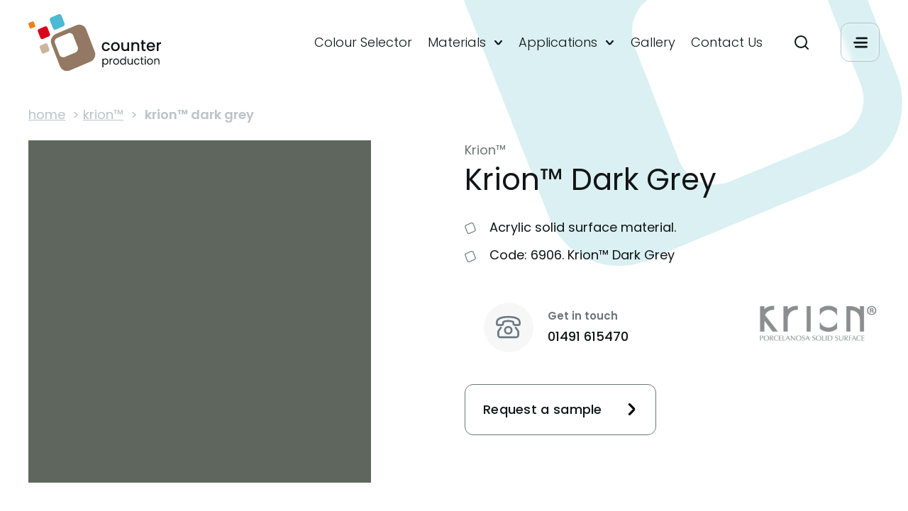

--- FILE ---
content_type: text/html; charset=UTF-8
request_url: https://www.counterproduction.co.uk/product/krion-dark-grey/
body_size: 38448
content:
<!doctype html>
<html lang="en-GB">
  <head>
  <meta charset="utf-8" />
  <meta name="viewport" content="width=device-width, initial-scale=1.0" />
  <meta http-equiv="X-UA-Compatible" content="IE=edge" />
  <meta name='robots' content='index, follow, max-image-preview:large, max-snippet:-1, max-video-preview:-1' />
	<style>img:is([sizes="auto" i], [sizes^="auto," i]) { contain-intrinsic-size: 3000px 1500px }</style>
	<script id="cookieyes" type="text/javascript" src="https://cdn-cookieyes.com/client_data/955a6e807d8925aa7e4511dd/script.js"></script>
	<!-- This site is optimized with the Yoast SEO Premium plugin v21.9 (Yoast SEO v21.9) - https://yoast.com/wordpress/plugins/seo/ -->
	<title>Krion™ Dark Grey | Counter Production Ltd</title>
	<meta name="description" content="Krion™ Dark Grey - KRION® Colour + are a series colours of eye catching beauty for creating living spaces with a cosy restful feel." />
	<link rel="canonical" href="https://www.counterproduction.co.uk/product/krion-dark-grey/" />
	<meta property="og:locale" content="en_GB" />
	<meta property="og:type" content="article" />
	<meta property="og:title" content="Krion™ Dark Grey | Counter Production Ltd" />
	<meta property="og:description" content="Krion™ Dark Grey - KRION® Colour + are a series colours of eye catching beauty for creating living spaces with a cosy restful feel." />
	<meta property="og:url" content="https://www.counterproduction.co.uk/product/krion-dark-grey/" />
	<meta property="og:site_name" content="Counter Production Ltd" />
	<meta property="article:publisher" content="https://www.facebook.com/CounterProductionLtd/" />
	<meta property="og:image" content="https://www.counterproduction.co.uk/wp-content/uploads/2022/07/6906-Dark-grey_detalle.jpeg" />
	<meta property="og:image:width" content="1531" />
	<meta property="og:image:height" content="1531" />
	<meta property="og:image:type" content="image/jpeg" />
	<script type="application/ld+json" class="yoast-schema-graph">{"@context":"https://schema.org","@graph":[{"@type":"WebPage","@id":"https://www.counterproduction.co.uk/product/krion-dark-grey/","url":"https://www.counterproduction.co.uk/product/krion-dark-grey/","name":"Krion™ Dark Grey | Counter Production Ltd","isPartOf":{"@id":"https://www.counterproduction.co.uk/#website"},"primaryImageOfPage":{"@id":"https://www.counterproduction.co.uk/product/krion-dark-grey/#primaryimage"},"image":{"@id":"https://www.counterproduction.co.uk/product/krion-dark-grey/#primaryimage"},"thumbnailUrl":"https://www.counterproduction.co.uk/wp-content/uploads/2022/07/6906-Dark-grey_detalle.jpeg","datePublished":"2022-07-13T14:26:23+00:00","dateModified":"2022-07-13T14:26:23+00:00","description":"Krion™ Dark Grey - KRION® Colour + are a series colours of eye catching beauty for creating living spaces with a cosy restful feel.","breadcrumb":{"@id":"https://www.counterproduction.co.uk/product/krion-dark-grey/#breadcrumb"},"inLanguage":"en-GB","potentialAction":[{"@type":"ReadAction","target":["https://www.counterproduction.co.uk/product/krion-dark-grey/"]}]},{"@type":"ImageObject","inLanguage":"en-GB","@id":"https://www.counterproduction.co.uk/product/krion-dark-grey/#primaryimage","url":"https://www.counterproduction.co.uk/wp-content/uploads/2022/07/6906-Dark-grey_detalle.jpeg","contentUrl":"https://www.counterproduction.co.uk/wp-content/uploads/2022/07/6906-Dark-grey_detalle.jpeg","width":1531,"height":1531,"caption":"Krion™ Dark Grey"},{"@type":"BreadcrumbList","@id":"https://www.counterproduction.co.uk/product/krion-dark-grey/#breadcrumb","itemListElement":[{"@type":"ListItem","position":1,"name":"Home","item":"https://www.counterproduction.co.uk/"},{"@type":"ListItem","position":2,"name":"Krion™","item":"https://www.counterproduction.co.uk/material/krion/"},{"@type":"ListItem","position":3,"name":"Krion™ Dark Grey"}]},{"@type":"WebSite","@id":"https://www.counterproduction.co.uk/#website","url":"https://www.counterproduction.co.uk/","name":"Counter Production Ltd","description":"Materially different","potentialAction":[{"@type":"SearchAction","target":{"@type":"EntryPoint","urlTemplate":"https://www.counterproduction.co.uk/search/{search_term_string}"},"query-input":"required name=search_term_string"}],"inLanguage":"en-GB"}]}</script>
	<!-- / Yoast SEO Premium plugin. -->


<link rel='stylesheet' id='wp-block-library-css' href='https://www.counterproduction.co.uk/wp-includes/css/dist/block-library/style.min.css?ver=66.53786' type='text/css' media='all' />
<style id='classic-theme-styles-inline-css' type='text/css'>
/*! This file is auto-generated */
.wp-block-button__link{color:#fff;background-color:#32373c;border-radius:9999px;box-shadow:none;text-decoration:none;padding:calc(.667em + 2px) calc(1.333em + 2px);font-size:1.125em}.wp-block-file__button{background:#32373c;color:#fff;text-decoration:none}
</style>
<style id='global-styles-inline-css' type='text/css'>
:root{--wp--preset--aspect-ratio--square: 1;--wp--preset--aspect-ratio--4-3: 4/3;--wp--preset--aspect-ratio--3-4: 3/4;--wp--preset--aspect-ratio--3-2: 3/2;--wp--preset--aspect-ratio--2-3: 2/3;--wp--preset--aspect-ratio--16-9: 16/9;--wp--preset--aspect-ratio--9-16: 9/16;--wp--preset--color--black: #000000;--wp--preset--color--cyan-bluish-gray: #abb8c3;--wp--preset--color--white: #ffffff;--wp--preset--color--pale-pink: #f78da7;--wp--preset--color--vivid-red: #cf2e2e;--wp--preset--color--luminous-vivid-orange: #ff6900;--wp--preset--color--luminous-vivid-amber: #fcb900;--wp--preset--color--light-green-cyan: #7bdcb5;--wp--preset--color--vivid-green-cyan: #00d084;--wp--preset--color--pale-cyan-blue: #8ed1fc;--wp--preset--color--vivid-cyan-blue: #0693e3;--wp--preset--color--vivid-purple: #9b51e0;--wp--preset--gradient--vivid-cyan-blue-to-vivid-purple: linear-gradient(135deg,rgba(6,147,227,1) 0%,rgb(155,81,224) 100%);--wp--preset--gradient--light-green-cyan-to-vivid-green-cyan: linear-gradient(135deg,rgb(122,220,180) 0%,rgb(0,208,130) 100%);--wp--preset--gradient--luminous-vivid-amber-to-luminous-vivid-orange: linear-gradient(135deg,rgba(252,185,0,1) 0%,rgba(255,105,0,1) 100%);--wp--preset--gradient--luminous-vivid-orange-to-vivid-red: linear-gradient(135deg,rgba(255,105,0,1) 0%,rgb(207,46,46) 100%);--wp--preset--gradient--very-light-gray-to-cyan-bluish-gray: linear-gradient(135deg,rgb(238,238,238) 0%,rgb(169,184,195) 100%);--wp--preset--gradient--cool-to-warm-spectrum: linear-gradient(135deg,rgb(74,234,220) 0%,rgb(151,120,209) 20%,rgb(207,42,186) 40%,rgb(238,44,130) 60%,rgb(251,105,98) 80%,rgb(254,248,76) 100%);--wp--preset--gradient--blush-light-purple: linear-gradient(135deg,rgb(255,206,236) 0%,rgb(152,150,240) 100%);--wp--preset--gradient--blush-bordeaux: linear-gradient(135deg,rgb(254,205,165) 0%,rgb(254,45,45) 50%,rgb(107,0,62) 100%);--wp--preset--gradient--luminous-dusk: linear-gradient(135deg,rgb(255,203,112) 0%,rgb(199,81,192) 50%,rgb(65,88,208) 100%);--wp--preset--gradient--pale-ocean: linear-gradient(135deg,rgb(255,245,203) 0%,rgb(182,227,212) 50%,rgb(51,167,181) 100%);--wp--preset--gradient--electric-grass: linear-gradient(135deg,rgb(202,248,128) 0%,rgb(113,206,126) 100%);--wp--preset--gradient--midnight: linear-gradient(135deg,rgb(2,3,129) 0%,rgb(40,116,252) 100%);--wp--preset--font-size--small: 13px;--wp--preset--font-size--medium: 20px;--wp--preset--font-size--large: 36px;--wp--preset--font-size--x-large: 42px;--wp--preset--spacing--20: 0.44rem;--wp--preset--spacing--30: 0.67rem;--wp--preset--spacing--40: 1rem;--wp--preset--spacing--50: 1.5rem;--wp--preset--spacing--60: 2.25rem;--wp--preset--spacing--70: 3.38rem;--wp--preset--spacing--80: 5.06rem;--wp--preset--shadow--natural: 6px 6px 9px rgba(0, 0, 0, 0.2);--wp--preset--shadow--deep: 12px 12px 50px rgba(0, 0, 0, 0.4);--wp--preset--shadow--sharp: 6px 6px 0px rgba(0, 0, 0, 0.2);--wp--preset--shadow--outlined: 6px 6px 0px -3px rgba(255, 255, 255, 1), 6px 6px rgba(0, 0, 0, 1);--wp--preset--shadow--crisp: 6px 6px 0px rgba(0, 0, 0, 1);}:where(.is-layout-flex){gap: 0.5em;}:where(.is-layout-grid){gap: 0.5em;}body .is-layout-flex{display: flex;}.is-layout-flex{flex-wrap: wrap;align-items: center;}.is-layout-flex > :is(*, div){margin: 0;}body .is-layout-grid{display: grid;}.is-layout-grid > :is(*, div){margin: 0;}:where(.wp-block-columns.is-layout-flex){gap: 2em;}:where(.wp-block-columns.is-layout-grid){gap: 2em;}:where(.wp-block-post-template.is-layout-flex){gap: 1.25em;}:where(.wp-block-post-template.is-layout-grid){gap: 1.25em;}.has-black-color{color: var(--wp--preset--color--black) !important;}.has-cyan-bluish-gray-color{color: var(--wp--preset--color--cyan-bluish-gray) !important;}.has-white-color{color: var(--wp--preset--color--white) !important;}.has-pale-pink-color{color: var(--wp--preset--color--pale-pink) !important;}.has-vivid-red-color{color: var(--wp--preset--color--vivid-red) !important;}.has-luminous-vivid-orange-color{color: var(--wp--preset--color--luminous-vivid-orange) !important;}.has-luminous-vivid-amber-color{color: var(--wp--preset--color--luminous-vivid-amber) !important;}.has-light-green-cyan-color{color: var(--wp--preset--color--light-green-cyan) !important;}.has-vivid-green-cyan-color{color: var(--wp--preset--color--vivid-green-cyan) !important;}.has-pale-cyan-blue-color{color: var(--wp--preset--color--pale-cyan-blue) !important;}.has-vivid-cyan-blue-color{color: var(--wp--preset--color--vivid-cyan-blue) !important;}.has-vivid-purple-color{color: var(--wp--preset--color--vivid-purple) !important;}.has-black-background-color{background-color: var(--wp--preset--color--black) !important;}.has-cyan-bluish-gray-background-color{background-color: var(--wp--preset--color--cyan-bluish-gray) !important;}.has-white-background-color{background-color: var(--wp--preset--color--white) !important;}.has-pale-pink-background-color{background-color: var(--wp--preset--color--pale-pink) !important;}.has-vivid-red-background-color{background-color: var(--wp--preset--color--vivid-red) !important;}.has-luminous-vivid-orange-background-color{background-color: var(--wp--preset--color--luminous-vivid-orange) !important;}.has-luminous-vivid-amber-background-color{background-color: var(--wp--preset--color--luminous-vivid-amber) !important;}.has-light-green-cyan-background-color{background-color: var(--wp--preset--color--light-green-cyan) !important;}.has-vivid-green-cyan-background-color{background-color: var(--wp--preset--color--vivid-green-cyan) !important;}.has-pale-cyan-blue-background-color{background-color: var(--wp--preset--color--pale-cyan-blue) !important;}.has-vivid-cyan-blue-background-color{background-color: var(--wp--preset--color--vivid-cyan-blue) !important;}.has-vivid-purple-background-color{background-color: var(--wp--preset--color--vivid-purple) !important;}.has-black-border-color{border-color: var(--wp--preset--color--black) !important;}.has-cyan-bluish-gray-border-color{border-color: var(--wp--preset--color--cyan-bluish-gray) !important;}.has-white-border-color{border-color: var(--wp--preset--color--white) !important;}.has-pale-pink-border-color{border-color: var(--wp--preset--color--pale-pink) !important;}.has-vivid-red-border-color{border-color: var(--wp--preset--color--vivid-red) !important;}.has-luminous-vivid-orange-border-color{border-color: var(--wp--preset--color--luminous-vivid-orange) !important;}.has-luminous-vivid-amber-border-color{border-color: var(--wp--preset--color--luminous-vivid-amber) !important;}.has-light-green-cyan-border-color{border-color: var(--wp--preset--color--light-green-cyan) !important;}.has-vivid-green-cyan-border-color{border-color: var(--wp--preset--color--vivid-green-cyan) !important;}.has-pale-cyan-blue-border-color{border-color: var(--wp--preset--color--pale-cyan-blue) !important;}.has-vivid-cyan-blue-border-color{border-color: var(--wp--preset--color--vivid-cyan-blue) !important;}.has-vivid-purple-border-color{border-color: var(--wp--preset--color--vivid-purple) !important;}.has-vivid-cyan-blue-to-vivid-purple-gradient-background{background: var(--wp--preset--gradient--vivid-cyan-blue-to-vivid-purple) !important;}.has-light-green-cyan-to-vivid-green-cyan-gradient-background{background: var(--wp--preset--gradient--light-green-cyan-to-vivid-green-cyan) !important;}.has-luminous-vivid-amber-to-luminous-vivid-orange-gradient-background{background: var(--wp--preset--gradient--luminous-vivid-amber-to-luminous-vivid-orange) !important;}.has-luminous-vivid-orange-to-vivid-red-gradient-background{background: var(--wp--preset--gradient--luminous-vivid-orange-to-vivid-red) !important;}.has-very-light-gray-to-cyan-bluish-gray-gradient-background{background: var(--wp--preset--gradient--very-light-gray-to-cyan-bluish-gray) !important;}.has-cool-to-warm-spectrum-gradient-background{background: var(--wp--preset--gradient--cool-to-warm-spectrum) !important;}.has-blush-light-purple-gradient-background{background: var(--wp--preset--gradient--blush-light-purple) !important;}.has-blush-bordeaux-gradient-background{background: var(--wp--preset--gradient--blush-bordeaux) !important;}.has-luminous-dusk-gradient-background{background: var(--wp--preset--gradient--luminous-dusk) !important;}.has-pale-ocean-gradient-background{background: var(--wp--preset--gradient--pale-ocean) !important;}.has-electric-grass-gradient-background{background: var(--wp--preset--gradient--electric-grass) !important;}.has-midnight-gradient-background{background: var(--wp--preset--gradient--midnight) !important;}.has-small-font-size{font-size: var(--wp--preset--font-size--small) !important;}.has-medium-font-size{font-size: var(--wp--preset--font-size--medium) !important;}.has-large-font-size{font-size: var(--wp--preset--font-size--large) !important;}.has-x-large-font-size{font-size: var(--wp--preset--font-size--x-large) !important;}
:where(.wp-block-post-template.is-layout-flex){gap: 1.25em;}:where(.wp-block-post-template.is-layout-grid){gap: 1.25em;}
:where(.wp-block-columns.is-layout-flex){gap: 2em;}:where(.wp-block-columns.is-layout-grid){gap: 2em;}
:root :where(.wp-block-pullquote){font-size: 1.5em;line-height: 1.6;}
</style>
<link rel='stylesheet' id='main-css' href='https://www.counterproduction.co.uk/wp-content/themes/counter-production/style.css?id=f9f2f83035e432e444e3' type='text/css' media='all' />
<script type="text/javascript" id="main-js-extra">
/* <![CDATA[ */
var ES_CONFIG = {"site_url":"https:\/\/www.counterproduction.co.uk\/wp-content\/themes\/counter-production","admin_url":"https:\/\/www.counterproduction.co.uk\/wp-admin\/admin-ajax.php","nonce":"ebcb6f2d34"};
/* ]]> */
</script>
<script type="text/javascript" src="https://www.counterproduction.co.uk/wp-content/themes/counter-production/assets/build/js/all.js?id=ccee26cbe1656f1d2333" id="main-js"></script>

		<!-- GA Google Analytics @ https://m0n.co/ga -->
		<script async src="https://www.googletagmanager.com/gtag/js?id=G-P9823GHTEB"></script>
		<script>
			window.dataLayer = window.dataLayer || [];
			function gtag(){dataLayer.push(arguments);}
			gtag('js', new Date());
			gtag('config', 'G-P9823GHTEB');
		</script>

	<link rel="icon" href="https://www.counterproduction.co.uk/wp-content/uploads/cropped-logo-invoices-372x372.jpg" sizes="32x32" />
<link rel="icon" href="https://www.counterproduction.co.uk/wp-content/uploads/cropped-logo-invoices-372x372.jpg" sizes="192x192" />
<link rel="apple-touch-icon" href="https://www.counterproduction.co.uk/wp-content/uploads/cropped-logo-invoices-372x372.jpg" />
<meta name="msapplication-TileImage" content="https://www.counterproduction.co.uk/wp-content/uploads/cropped-logo-invoices-372x372.jpg" />
  <link rel="apple-touch-icon"sizes="57x57" href="https://www.counterproduction.co.uk/wp-content/themes/counter-production/assets/images/apple-icon-57x57.png"><link rel="apple-touch-icon"sizes="60x60" href="https://www.counterproduction.co.uk/wp-content/themes/counter-production/assets/images/apple-icon-60x60.png"><link rel="apple-touch-icon"sizes="72x72" href="https://www.counterproduction.co.uk/wp-content/themes/counter-production/assets/images/apple-icon-72x72.png"><link rel="apple-touch-icon"sizes="76x76" href="https://www.counterproduction.co.uk/wp-content/themes/counter-production/assets/images/apple-icon-76x76.png"><link rel="apple-touch-icon"sizes="114x114" href="https://www.counterproduction.co.uk/wp-content/themes/counter-production/assets/images/apple-icon-114x114.png"><link rel="apple-touch-icon"sizes="120x120" href="https://www.counterproduction.co.uk/wp-content/themes/counter-production/assets/images/apple-icon-120x120.png"><link rel="apple-touch-icon"sizes="144x144" href="https://www.counterproduction.co.uk/wp-content/themes/counter-production/assets/images/apple-icon-144x144.png"><link rel="apple-touch-icon"sizes="152x152" href="https://www.counterproduction.co.uk/wp-content/themes/counter-production/assets/images/apple-icon-152x152.png"><link rel="apple-touch-icon"sizes="180x180" href="https://www.counterproduction.co.uk/wp-content/themes/counter-production/assets/images/apple-icon-180x180.png"><link rel="icon" type="image/png" sizes="192x192" href="https://www.counterproduction.co.uk/wp-content/themes/counter-production/assets/images/android-icon-192x192.png"><link rel="icon" type="image/png" sizes="32x32" href="https://www.counterproduction.co.uk/wp-content/themes/counter-production/assets/images/android-icon-36x36.png"><link rel="icon" type="image/png" sizes="96x96" href="https://www.counterproduction.co.uk/wp-content/themes/counter-production/assets/images/android-icon-96x96.png"><link rel="icon" type="image/png" sizes="72x72" href="https://www.counterproduction.co.uk/wp-content/themes/counter-production/assets/images/android-icon-72x72.png"><link rel="icon" type="image/png" sizes="48x48" href="https://www.counterproduction.co.uk/wp-content/themes/counter-production/assets/images/android-icon-48x48.png"><link rel="manifest" href="https://www.counterproduction.co.uk/wp-content/themes/counter-production/assets/images/manifest.json"><meta name="msapplication-TileColor" content="#ffffff"><meta name="msapplication-TileImage" content="https://www.counterproduction.co.uk/wp-content/themes/counter-production/assets/images/ms-icon-144x144.png"><meta name="theme-color" content="#ffffff">  
<script type="application/ld+json">
    {
    "@context": "http://schema.org/",
    "@type": "LocalBusiness",
    "url": "https://www.counterproduction.co.uk",
    "name": "Counter Production Ltd",
    "description": "Solid Surface Manufacturer",
    "image": "https://www.counterproduction.co.uk/wp-content/uploads/cropped-logo-invoices-222x144.jpg",
    "telephone": "01491 615470",
    "address": {
        "streetAddress": "Red Kite Works, Cuxham Road, Watlington Industrial Estate",
        "addressLocality": "Watlington",
        "addressRegion": "Oxfordshire",
        "addressCountry": "United Kingdom",
        "postalCode": "OX49 5LU",
        "@type": "PostalAddress"
    }
}</script>
</head>

  <body class="wp-singular products-template-default single single-products postid-14145 wp-theme-counter-production krion-dark-grey">
    <span class="hide"><svg xmlns="http://www.w3.org/2000/svg" style="position:absolute; width: 0; height: 0"><defs><path d="M188.707 21.707l3.586 3.586a1 1 0 0 0 1.414 0l3.586-3.586a1 1 0 0 0-.707-1.707h-7.172a1 1 0 0 0-.707 1.707z" id="play-a"> </path></defs><symbol viewBox="0 0 15.351 8.398" id="arrow"><path data-name="Path 14" d="M0 1.444A1.444 1.444 0 0 1 2.466.423l5 5a.294.294 0 0 0 .415 0l5-5a1.446 1.446 0 1 1 2.047 2.042l-5 5a3.185 3.185 0 0 1-4.5 0l-5-5A1.439 1.439 0 0 1 0 1.444z"></path></symbol><symbol viewBox="0 0 15.351 8.398" id="black-arrow"><path data-name="Path 14" d="M0 1.444A1.444 1.444 0 0 1 2.466.423l5 5a.294.294 0 0 0 .415 0l5-5a1.446 1.446 0 1 1 2.047 2.042l-5 5a3.185 3.185 0 0 1-4.5 0l-5-5A1.439 1.439 0 0 1 0 1.444z" fill="#121416"></path></symbol><symbol viewBox="0 0 16 16" id="black-cross"><path data-name="Union 15" d="M7.001 16V9h-7V7h7V0h2v7h7v2h-7v7z"></path></symbol><symbol viewBox="0 0 13.374 13.73" id="bullet"><path d="M12.623 7.803a2.208 2.208 0 0 1-1.1 2.813L5.8 13.068a2.07 2.07 0 0 1-2.7-1.153L.752 5.929a2.207 2.207 0 0 1 1.1-2.813L7.575.664a2.07 2.07 0 0 1 2.7 1.153z" fill="none" stroke="#6b7679"></path></symbol><symbol viewBox="0 0 28.107 20.851" id="burger"><path data-name="Union 1" d="M4.553 20.851a1.931 1.931 0 0 1 0-3.861h21.624a1.931 1.931 0 0 1 0 3.861zm-2.7-8.5a1.932 1.932 0 0 1 0-3.861h24.41a1.932 1.932 0 0 1 0 3.861zm5.022-8.5A1.931 1.931 0 1 1 6.871 0h19.306a1.931 1.931 0 1 1 0 3.861z"></path></symbol><symbol viewBox="0 0 880 903.011" id="counter-shape"><path d="M10.885 381.835l167.21 425.418c30.712 78.486 117.16 116.023 193.94 84.742l414.612-171.76c76.78-31.281 113.179-120 82.467-199.059L701.902 95.758c-30.712-78.486-117.16-116.023-193.94-84.742L93.351 182.776C16.572 214.056-19.827 302.78 10.885 381.835zm380.487-18.2l217.26-89.861c40.38-15.925 85.88 2.844 101.236 44.362l87.585 223.515c15.925 41.518-2.844 88.155-43.224 104.08l-217.827 89.861c-40.381 15.925-85.88-2.844-101.236-44.362l-87.017-223.515c-15.925-41.514 2.843-88.155 43.224-104.08z"></path></symbol><symbol viewBox="0 0 16 16" id="cross"><path data-name="Union 15" d="M7.001 16V9h-7V7h7V0h2v7h7v2h-7v7z"></path></symbol><symbol viewBox="0 0 19.8 23.982" id="download"><path d="M1.899 23.482a1.4 1.4 0 0 1-1.4-1.4v-5.181a1.4 1.4 0 0 1 2.8 0v3.775h13.2v-3.775a1.4 1.4 0 0 1 2.8 0v5.176a1.4 1.4 0 0 1-1.4 1.4zm5.639-7.828l-5-5A1.444 1.444 0 0 1 4.58 8.612l3.808 3.808V1.901a1.4 1.4 0 1 1 2.8 0v10.52l3.808-3.808a1.444 1.444 0 1 1 2.041 2.042l-5 5a3.184 3.184 0 0 1-4.5 0z" stroke="rgba(0,0,0,0)" stroke-miterlimit="10"></path></symbol><symbol viewBox="0 0 32 23.188" id="email"><path d="M29.732 0H2.268A2.271 2.271 0 0 0 0 2.268V20.92a2.271 2.271 0 0 0 2.268 2.268h27.464A2.271 2.271 0 0 0 32 20.92V2.268A2.271 2.271 0 0 0 29.732 0zM16.315 13.676a.144.144 0 0 1-.192 0L2.99 2.319h26.053zm-6.127-2.066l-7.869 6.78V4.8zm1.773 1.533l2.646 2.289a2.471 2.471 0 0 0 3.252-.026l2.326-2.076 8.749 7.539H2.994zm9.97-1.37l7.751-6.917v13.6z" fill="#677983"></path></symbol><symbol viewBox="0 0 36 30" id="es_black"><path d="M0 13.607L10.848 6.72v2.594L.774 15.943l1.847-.615 8.227 5.416v2.594L0 16.452v-2.845zm25.152-4.293V6.72L36 13.607v2.845l-10.848 6.886v-2.594l10.074-6.628-1.847.615-8.227-5.417zM12.059 16.79L24.206 0l-5.355 15.14 1.235-1.872h3.85L11.79 30.058l4.484-12.724h2.028l1.825-1.698-1.858 1.155.002-.01-.003.01h-6.208z" fill="#000" fill-rule="evenodd"></path></symbol><symbol viewBox="0 0 36 30" id="es"><path d="M0 13.607L10.848 6.72v2.594L.774 15.943l1.847-.615 8.227 5.416v2.594L0 16.452v-2.845zm25.152-4.293V6.72L36 13.607v2.845l-10.848 6.886v-2.594l10.074-6.628-1.847.615-8.227-5.417zM12.059 16.79L24.206 0l-5.355 15.14 1.235-1.872h3.85L11.79 30.058l4.484-12.724h2.028l1.825-1.698-1.858 1.155.002-.01-.003.01h-6.208z" fill="#555" fill-rule="evenodd"></path></symbol><symbol viewBox="0 0 214.598 182.472" id="featured-image-shape"><path data-name="Subtraction 1" d="M123.11 181.972a23.275 23.275 0 0 1-13.3-4.187 24.746 24.746 0 0 1-8.981-11.553L73.856 96.31a26.3 26.3 0 0 1 .149-19.3 24.172 24.172 0 0 1 13.153-13.417l66.87-28.232a23.232 23.232 0 0 1 22.3 2.376 24.73 24.73 0 0 1 8.979 11.552l26.97 69.925a26.3 26.3 0 0 1-.15 19.3 24.174 24.174 0 0 1-13.151 13.415l-66.87 28.231a23.36 23.36 0 0 1-8.996 1.812zm9.146-121.831a12.666 12.666 0 0 0-4.739.926l-35.132 14.77a12.414 12.414 0 0 0-6.89 6.977 13.917 13.917 0 0 0-.082 10.131l14.128 36.738a12.252 12.252 0 0 0 11.583 8.217 12.67 12.67 0 0 0 4.743-.927l35.041-14.77a12.408 12.408 0 0 0 6.887-6.975 13.9 13.9 0 0 0 .08-10.13l-14.03-36.739a12.256 12.256 0 0 0-11.589-8.218z" fill="#fff" stroke="rgba(0,0,0,0)" stroke-miterlimit="10"></path><path data-name="Path 2" d="M67.16 111.921a5.732 5.732 0 0 1-2.844 7.291l-14.768 6.357a5.334 5.334 0 0 1-6.971-2.991l-6.055-15.518a5.732 5.732 0 0 1 2.844-7.291l14.768-6.356a5.334 5.334 0 0 1 6.971 2.991z" fill="#fff"></path><path data-name="Path 3" d="M68.627 62.376a6.959 6.959 0 0 1-3.669 8.974l-18.254 7.853a6.636 6.636 0 0 1-8.529-3.833l-7.43-19.07a6.959 6.959 0 0 1 3.669-8.974l18.254-7.852c3.3-1.5 7.155.374 8.531 3.833z" fill="#fff"></path><path data-name="Path 4" d="M115.411 28.443a8.617 8.617 0 0 1-4.4 10.937l-22.3 9.535a8 8 0 0 1-10.457-4.674l-9.077-23.276a8.616 8.616 0 0 1 4.4-10.937L95.87.586a8 8 0 0 1 10.457 4.674z" fill="#fff"></path><path data-name="Path 5" d="M21.571 36.296a3.745 3.745 0 0 1-2.11 4.954l-10.274 4.3a3.537 3.537 0 0 1-4.769-2.154L.29 32.557a3.745 3.745 0 0 1 2.11-4.955l10.365-4.3a3.537 3.537 0 0 1 4.77 2.15z" fill="#fff"></path></symbol><symbol viewBox="0 0 20.687 20.084" id="filter_icon"><g data-name="Filter Icon" fill="#121416"><path data-name="Path 231" d="M5.914 14.602a2.738 2.738 0 0 0-2.262 1.193H0v3.046h3.618a2.74 2.74 0 0 0 4.591 0h12.458v-3.046H8.176a2.738 2.738 0 0 0-2.262-1.193zm0 4.112a1.371 1.371 0 1 1 1.371-1.371 1.372 1.372 0 0 1-1.371 1.371z"></path><path data-name="Path 233" d="M15.433 7.263a2.738 2.738 0 0 0-2.288 1.231H0v3.046h13.162a2.742 2.742 0 0 0 4.542 0h2.963V8.494h-2.95a2.738 2.738 0 0 0-2.284-1.231zm0 4.112a1.371 1.371 0 1 1 1.371-1.371 1.372 1.372 0 0 1-1.371 1.371z"></path><path data-name="Path 232" d="M8.177 1.193a2.741 2.741 0 0 0-4.524 0H.017v3.046h3.6a2.741 2.741 0 0 0 4.591 0h12.479V1.193zM5.914 4.112a1.371 1.371 0 1 1 1.371-1.371 1.372 1.372 0 0 1-1.371 1.371z"></path></g></symbol><symbol viewBox="0 0 15.351 8.398" id="gray-arrow"><path data-name="Path 14" d="M0 1.444A1.444 1.444 0 0 1 2.466.423l5 5a.294.294 0 0 0 .415 0l5-5a1.446 1.446 0 1 1 2.047 2.042l-5 5a3.185 3.185 0 0 1-4.5 0l-5-5A1.439 1.439 0 0 1 0 1.444z" fill="#BAC3C6"></path></symbol><symbol viewBox="0 0 11 8" id="icon_check"><path d="M10.119.18A.634.634 0 0 0 9.674 0a.634.634 0 0 0-.446.18l-5.12 4.983-2.336-2.275a.634.634 0 0 0-.446-.18.634.634 0 0 0-.445.18l-.697.679a.602.602 0 0 0 0 .866L2.62 6.804l1.044 1.017c.119.115.277.179.445.179a.634.634 0 0 0 .445-.18l1.044-1.016 5.218-5.08a.602.602 0 0 0 0-.866L10.119.18z" fill="#979797" fill-rule="nonzero"></path></symbol><symbol viewBox="0 0 55 55" id="icon_check0"><path class="cls-1" d="M44.6 21.77L25.05 41.33a3.51 3.51 0 0 1-4.9 0l-9.76-9.76a3.46 3.46 0 0 1 4.9-4.9L22.64 34l17.1-17.1a3.43 3.43 0 1 1 4.86 4.85z"></path><path class="cls-2" d="M0 0h55v55H0z"></path></symbol><symbol viewBox="0 0 24 24" id="icon_search"><path d="M19.088 14.207a6.53 6.53 0 0 1-4.648 1.925 6.531 6.531 0 0 1-4.647-1.925A6.53 6.53 0 0 1 7.868 9.56a6.53 6.53 0 0 1 1.925-4.648 6.53 6.53 0 0 1 4.647-1.924 6.53 6.53 0 0 1 4.648 1.924 6.531 6.531 0 0 1 1.925 4.648 6.53 6.53 0 0 1-1.925 4.647M14.44 0a9.56 9.56 0 0 0-7.733 15.18L0 21.888 2.113 24l6.707-6.707A9.56 9.56 0 1 0 14.44 0" fill="#000" fill-rule="evenodd"></path></symbol><symbol viewBox="0 0 187 79.743" id="logo-dark"><path data-name="Path 92" d="M29.562 49.046a2.508 2.508 0 0 1-1.251 3.2l-6.5 2.785a2.352 2.352 0 0 1-3.069-1.31l-2.664-6.8a2.507 2.507 0 0 1 1.251-3.2l6.5-2.785a2.352 2.352 0 0 1 3.069 1.31z" fill="#ceb49d"></path><path data-name="Path 93" d="M30.21 27.331a3.045 3.045 0 0 1-1.616 3.933l-8.034 3.442a2.925 2.925 0 0 1-3.755-1.68l-3.27-8.357a3.045 3.045 0 0 1 1.615-3.933l8.035-3.441a2.858 2.858 0 0 1 3.755 1.68z" fill="#d9001c"></path><path data-name="Path 94" d="M50.8 12.465a3.769 3.769 0 0 1-1.938 4.793l-9.812 4.178a3.525 3.525 0 0 1-4.6-2.048l-4-10.2a3.769 3.769 0 0 1 1.938-4.793L42.199.257a3.527 3.527 0 0 1 4.6 2.049z" fill="#4cb9d5"></path><path data-name="Path 95" d="M9.494 15.905a1.639 1.639 0 0 1-.928 2.171L4.043 19.96a1.559 1.559 0 0 1-2.1-.942L.126 14.266a1.639 1.639 0 0 1 .929-2.171l4.563-1.884a1.558 1.558 0 0 1 2.1.942z" fill="#f37f12"></path><path data-name="Path 96" d="M93.437 52.241l-11.87-30.64a10.442 10.442 0 0 0-13.768-6.1L38.365 27.866a11.123 11.123 0 0 0-5.855 14.337l11.87 30.642a10.443 10.443 0 0 0 13.768 6.1l29.435-12.371a11.124 11.124 0 0 0 5.854-14.333zm-27.012 1.311l-15.423 6.473a5.424 5.424 0 0 1-7.187-3.2l-6.219-16.1a5.8 5.8 0 0 1 3.069-7.5l15.464-6.473a5.424 5.424 0 0 1 7.187 3.2l6.177 16.1a5.8 5.8 0 0 1-3.068 7.5z" fill="#937963"></path><g data-name="Group 20" fill="#121416"><path data-name="Path 97" d="M104.207 42.213a5.377 5.377 0 0 1 2.076-2.2 6.56 6.56 0 0 1 6.642.275 5.175 5.175 0 0 1 1.925 2.99h-2.675a2.863 2.863 0 0 0-1.044-1.412 3.055 3.055 0 0 0-1.805-.506 2.979 2.979 0 0 0-2.424 1.091 5.642 5.642 0 0 0 0 6.122 2.97 2.97 0 0 0 2.424 1.1 2.752 2.752 0 0 0 2.849-1.919h2.675a5.438 5.438 0 0 1-1.957 2.945 5.722 5.722 0 0 1-3.567 1.092 5.868 5.868 0 0 1-3.044-.784 5.445 5.445 0 0 1-2.076-2.207 7.613 7.613 0 0 1 0-6.6z"></path><path data-name="Path 98" d="M119.461 51.015a5.581 5.581 0 0 1-2.152-2.207 6.725 6.725 0 0 1-.784-3.3 6.611 6.611 0 0 1 .805-3.288 5.6 5.6 0 0 1 2.2-2.206 6.65 6.65 0 0 1 6.219 0 5.613 5.613 0 0 1 2.2 2.206 6.612 6.612 0 0 1 .8 3.288 6.469 6.469 0 0 1-.826 3.288 5.757 5.757 0 0 1-2.25 2.216 6.416 6.416 0 0 1-3.143.784 6.07 6.07 0 0 1-3.069-.781zm4.861-1.864a3.51 3.51 0 0 0 1.359-1.39 4.528 4.528 0 0 0 .522-2.251 4.608 4.608 0 0 0-.5-2.239 3.4 3.4 0 0 0-1.325-1.379 3.6 3.6 0 0 0-1.784-.463 3.527 3.527 0 0 0-1.771.463 3.278 3.278 0 0 0-1.294 1.379 4.784 4.784 0 0 0-.478 2.239 4.307 4.307 0 0 0 .989 3.033 3.247 3.247 0 0 0 2.49 1.069 3.654 3.654 0 0 0 1.791-.461z"></path><path data-name="Path 99" d="M142.054 39.442v12.156h-2.479v-1.434a4.02 4.02 0 0 1-1.533 1.18 4.8 4.8 0 0 1-2.012.43 5.3 5.3 0 0 1-2.533-.6 4.269 4.269 0 0 1-1.761-1.765 5.788 5.788 0 0 1-.642-2.824v-7.149h2.458v6.774a3.56 3.56 0 0 0 .8 2.5 2.84 2.84 0 0 0 2.2.872 2.873 2.873 0 0 0 2.207-.872 3.528 3.528 0 0 0 .816-2.5v-6.774z"></path><path data-name="Path 100" d="M153.893 39.84a4.21 4.21 0 0 1 1.75 1.765 5.875 5.875 0 0 1 .631 2.824v7.17h-2.457v-6.8a3.561 3.561 0 0 0-.805-2.5 2.841 2.841 0 0 0-2.2-.872 2.872 2.872 0 0 0-2.207.872 3.525 3.525 0 0 0-.816 2.5v6.8h-2.477V39.443h2.479v1.39a4.108 4.108 0 0 1 1.554-1.168 4.908 4.908 0 0 1 2.011-.419 5.307 5.307 0 0 1 2.537.594z"></path><path data-name="Path 101" d="M162.319 41.495v6.727a1.3 1.3 0 0 0 .316.982 1.547 1.547 0 0 0 1.075.3h1.522v2.1h-1.956a3.738 3.738 0 0 1-2.567-.794 3.3 3.3 0 0 1-.89-2.582v-6.727h-1.413v-2.053h1.413v-3.022h2.5v3.022h2.913v2.053z"></path><path data-name="Path 102" d="M178.411 46.459h-9.154a3.39 3.39 0 0 0 1.066 2.339 3.337 3.337 0 0 0 2.348.881 2.894 2.894 0 0 0 2.826-1.7h2.675a5.468 5.468 0 0 1-1.968 2.746 5.7 5.7 0 0 1-3.533 1.071 6.046 6.046 0 0 1-3.077-.784 5.534 5.534 0 0 1-2.132-2.207 6.8 6.8 0 0 1-.771-3.3 6.955 6.955 0 0 1 .75-3.3 5.319 5.319 0 0 1 2.109-2.2 6.2 6.2 0 0 1 3.12-.772 6.034 6.034 0 0 1 3.023.749 5.27 5.27 0 0 1 2.066 2.108 6.422 6.422 0 0 1 .74 3.121 8.085 8.085 0 0 1-.088 1.248zm-2.5-2.03a2.882 2.882 0 0 0-.978-2.228 3.467 3.467 0 0 0-2.37-.837 3.15 3.15 0 0 0-2.2.827 3.471 3.471 0 0 0-1.088 2.239z"></path><path data-name="Path 103" d="M184.857 39.763a4.238 4.238 0 0 1 2.142-.518v2.6h-.63a2.987 2.987 0 0 0-2.207.75 3.615 3.615 0 0 0-.751 2.6v6.4h-2.479V39.443h2.477v1.765a3.944 3.944 0 0 1 1.448-1.445z"></path></g><g data-name="Group 22" fill="#121416"><path data-name="Path 104" d="M106.897 62.601a3.579 3.579 0 0 1 1.872-.48 3.809 3.809 0 0 1 1.991.534 3.741 3.741 0 0 1 1.406 1.5 4.751 4.751 0 0 1 .511 2.249 4.861 4.861 0 0 1-.511 2.257 3.824 3.824 0 0 1-1.406 1.54 3.742 3.742 0 0 1-1.991.548 3.548 3.548 0 0 1-1.856-.48 3.415 3.415 0 0 1-1.226-1.2v5.5h-1.368v-12.31h1.368v1.54a3.294 3.294 0 0 1 1.21-1.198zm4.006 2.158a2.625 2.625 0 0 0-1.014-1.067 2.77 2.77 0 0 0-1.406-.367 2.691 2.691 0 0 0-2.412 1.456 3.726 3.726 0 0 0 0 3.293 2.689 2.689 0 0 0 2.412 1.457 2.745 2.745 0 0 0 1.406-.374 2.662 2.662 0 0 0 1.014-1.083 3.5 3.5 0 0 0 .376-1.669 3.427 3.427 0 0 0-.377-1.645z"></path><path data-name="Path 105" d="M116.876 62.504a3.135 3.135 0 0 1 1.63-.4v1.433h-.36q-2.3 0-2.3 2.532v4.543h-1.362v-8.356h1.368v1.358a2.642 2.642 0 0 1 1.024-1.11z"></path><path data-name="Path 106" d="M121.579 70.218a3.767 3.767 0 0 1-1.473-1.517 4.7 4.7 0 0 1-.534-2.28 4.568 4.568 0 0 1 .549-2.264 3.8 3.8 0 0 1 1.5-1.51 4.525 4.525 0 0 1 4.238 0 3.815 3.815 0 0 1 1.5 1.5 4.933 4.933 0 0 1-.015 4.551 3.93 3.93 0 0 1-1.525 1.517 4.326 4.326 0 0 1-2.135.534 4.17 4.17 0 0 1-2.105-.531zm3.48-1.037a2.634 2.634 0 0 0 1.044-1.051 3.406 3.406 0 0 0 .4-1.708 3.476 3.476 0 0 0-.39-1.708 2.579 2.579 0 0 0-1.022-1.044 2.906 2.906 0 0 0-2.743 0 2.492 2.492 0 0 0-1 1.044 3.574 3.574 0 0 0-.376 1.708 3.676 3.676 0 0 0 .367 1.724 2.476 2.476 0 0 0 .985 1.044 2.728 2.728 0 0 0 1.352.344 2.854 2.854 0 0 0 1.384-.353z"></path><path data-name="Path 107" d="M129.704 64.157a3.739 3.739 0 0 1 1.406-1.5 3.838 3.838 0 0 1 2.006-.534 3.682 3.682 0 0 1 1.788.45 3.218 3.218 0 0 1 1.262 1.182v-4.423h1.384v11.284h-1.384v-1.57a3.227 3.227 0 0 1-1.2 1.227 3.542 3.542 0 0 1-1.865.48 3.74 3.74 0 0 1-1.991-.548 3.822 3.822 0 0 1-1.406-1.54 4.86 4.86 0 0 1-.511-2.257 4.751 4.751 0 0 1 .511-2.251zm6.087.617a2.669 2.669 0 0 0-1.015-1.075 2.838 2.838 0 0 0-2.8-.007 2.644 2.644 0 0 0-1.006 1.067 3.428 3.428 0 0 0-.376 1.647 3.505 3.505 0 0 0 .376 1.669 2.643 2.643 0 0 0 2.4 1.457 2.74 2.74 0 0 0 1.4-.374 2.659 2.659 0 0 0 1.015-1.083 3.483 3.483 0 0 0 .375-1.654 3.443 3.443 0 0 0-.369-1.648z"></path><path data-name="Path 108" d="M147.168 62.258v8.356h-1.365v-1.237a2.686 2.686 0 0 1-1.09 1 3.341 3.341 0 0 1-1.54.358 3.642 3.642 0 0 1-1.728-.4 2.9 2.9 0 0 1-1.21-1.212 4.039 4.039 0 0 1-.444-1.967v-4.895h1.353v4.712a2.69 2.69 0 0 0 .617 1.9 2.182 2.182 0 0 0 1.683.664 2.23 2.23 0 0 0 1.728-.687 2.853 2.853 0 0 0 .631-2v-4.591z"></path><path data-name="Path 109" d="M149.483 64.158a3.694 3.694 0 0 1 1.42-1.5 4.453 4.453 0 0 1 4.584.213 3.539 3.539 0 0 1 1.3 2.074h-1.469a2.145 2.145 0 0 0-.82-1.2 2.51 2.51 0 0 0-1.511-.442 2.406 2.406 0 0 0-1.893.816 3.373 3.373 0 0 0-.72 2.31 3.429 3.429 0 0 0 .72 2.333 2.4 2.4 0 0 0 1.893.823 2.522 2.522 0 0 0 1.5-.428 2.165 2.165 0 0 0 .827-1.22h1.473a3.678 3.678 0 0 1-1.323 2.052 3.925 3.925 0 0 1-2.48.77 4.034 4.034 0 0 1-2.081-.534 3.685 3.685 0 0 1-1.42-1.509 4.844 4.844 0 0 1-.512-2.287 4.761 4.761 0 0 1 .512-2.271z"></path><path data-name="Path 110" d="M160.273 63.402v4.929a1.179 1.179 0 0 0 .256.862 1.24 1.24 0 0 0 .886.251h1.007v1.174h-1.232a2.432 2.432 0 0 1-1.714-.533 2.313 2.313 0 0 1-.571-1.754v-4.925h-1.067v-1.144h1.067v-2.1h1.368v2.1h2.149v1.144z"></path><path data-name="Path 111" d="M164.12 60.626a.969.969 0 0 1 0-1.342.892.892 0 0 1 .661-.273.855.855 0 0 1 .64.273.989.989 0 0 1 0 1.342.856.856 0 0 1-.64.274.893.893 0 0 1-.661-.274zm1.323 1.632v8.356h-1.368v-8.356z"></path><path data-name="Path 112" d="M169.267 70.218a3.771 3.771 0 0 1-1.474-1.517 4.7 4.7 0 0 1-.533-2.28 4.557 4.557 0 0 1 .549-2.264 3.788 3.788 0 0 1 1.495-1.51 4.527 4.527 0 0 1 4.239 0 3.818 3.818 0 0 1 1.495 1.5 4.932 4.932 0 0 1-.015 4.551 3.923 3.923 0 0 1-1.525 1.517 4.327 4.327 0 0 1-2.134.534 4.168 4.168 0 0 1-2.097-.531zm3.476-1.037a2.644 2.644 0 0 0 1.045-1.051 3.418 3.418 0 0 0 .4-1.708 3.465 3.465 0 0 0-.391-1.708 2.572 2.572 0 0 0-1.022-1.044 2.906 2.906 0 0 0-2.743 0 2.5 2.5 0 0 0-1 1.044 3.572 3.572 0 0 0-.376 1.708 3.677 3.677 0 0 0 .369 1.724 2.467 2.467 0 0 0 .984 1.044 2.728 2.728 0 0 0 1.353.344 2.853 2.853 0 0 0 1.381-.353z"></path><path data-name="Path 113" d="M183.838 63.029a3.581 3.581 0 0 1 .931 2.66v4.925h-1.352v-4.726a2.714 2.714 0 0 0-.617-1.914 2.185 2.185 0 0 0-1.683-.662 2.232 2.232 0 0 0-1.72.685 2.832 2.832 0 0 0-.638 2v4.62h-1.368v-8.356h1.369v1.189a2.721 2.721 0 0 1 1.1-.99 3.386 3.386 0 0 1 1.542-.352 3.31 3.31 0 0 1 2.436.921z"></path></g></symbol><symbol viewBox="0 0 187 79.743" id="logo"><path data-name="Path 92" d="M29.562 49.046a2.508 2.508 0 0 1-1.251 3.2l-6.5 2.785a2.352 2.352 0 0 1-3.069-1.31l-2.664-6.8a2.507 2.507 0 0 1 1.251-3.2l6.5-2.785a2.352 2.352 0 0 1 3.069 1.31z" fill="#ceb49d"></path><path data-name="Path 93" d="M30.21 27.331a3.045 3.045 0 0 1-1.616 3.933l-8.034 3.442a2.925 2.925 0 0 1-3.755-1.68l-3.27-8.357a3.045 3.045 0 0 1 1.615-3.933l8.035-3.441a2.858 2.858 0 0 1 3.755 1.68z" fill="#d9001c"></path><path data-name="Path 94" d="M50.8 12.465a3.769 3.769 0 0 1-1.938 4.793l-9.812 4.178a3.525 3.525 0 0 1-4.6-2.048l-4-10.2a3.769 3.769 0 0 1 1.938-4.793L42.199.257a3.527 3.527 0 0 1 4.6 2.049z" fill="#4cb9d5"></path><path data-name="Path 95" d="M9.494 15.905a1.639 1.639 0 0 1-.928 2.171L4.043 19.96a1.559 1.559 0 0 1-2.1-.942L.126 14.266a1.639 1.639 0 0 1 .929-2.171l4.563-1.884a1.558 1.558 0 0 1 2.1.942z" fill="#f37f12"></path><path data-name="Path 96" d="M93.437 52.241l-11.87-30.64a10.442 10.442 0 0 0-13.768-6.1L38.365 27.866a11.123 11.123 0 0 0-5.855 14.337l11.87 30.642a10.443 10.443 0 0 0 13.768 6.1l29.435-12.371a11.124 11.124 0 0 0 5.854-14.333zm-27.012 1.311l-15.423 6.473a5.424 5.424 0 0 1-7.187-3.2l-6.219-16.1a5.8 5.8 0 0 1 3.069-7.5l15.464-6.473a5.424 5.424 0 0 1 7.187 3.2l6.177 16.1a5.8 5.8 0 0 1-3.068 7.5z" fill="#937963"></path><g data-name="Group 20" fill="#fff"><path data-name="Path 97" d="M104.207 42.213a5.377 5.377 0 0 1 2.076-2.2 6.56 6.56 0 0 1 6.642.275 5.175 5.175 0 0 1 1.925 2.99h-2.675a2.863 2.863 0 0 0-1.044-1.412 3.055 3.055 0 0 0-1.805-.506 2.979 2.979 0 0 0-2.424 1.091 5.642 5.642 0 0 0 0 6.122 2.97 2.97 0 0 0 2.424 1.1 2.752 2.752 0 0 0 2.849-1.919h2.675a5.438 5.438 0 0 1-1.957 2.945 5.722 5.722 0 0 1-3.567 1.092 5.868 5.868 0 0 1-3.044-.784 5.445 5.445 0 0 1-2.076-2.207 7.613 7.613 0 0 1 0-6.6z"></path><path data-name="Path 98" d="M119.461 51.015a5.581 5.581 0 0 1-2.152-2.207 6.725 6.725 0 0 1-.784-3.3 6.611 6.611 0 0 1 .805-3.288 5.6 5.6 0 0 1 2.2-2.206 6.65 6.65 0 0 1 6.219 0 5.613 5.613 0 0 1 2.2 2.206 6.612 6.612 0 0 1 .8 3.288 6.469 6.469 0 0 1-.826 3.288 5.757 5.757 0 0 1-2.25 2.216 6.416 6.416 0 0 1-3.143.784 6.07 6.07 0 0 1-3.069-.781zm4.861-1.864a3.51 3.51 0 0 0 1.359-1.39 4.528 4.528 0 0 0 .522-2.251 4.608 4.608 0 0 0-.5-2.239 3.4 3.4 0 0 0-1.325-1.379 3.6 3.6 0 0 0-1.784-.463 3.527 3.527 0 0 0-1.771.463 3.278 3.278 0 0 0-1.294 1.379 4.784 4.784 0 0 0-.478 2.239 4.307 4.307 0 0 0 .989 3.033 3.247 3.247 0 0 0 2.49 1.069 3.654 3.654 0 0 0 1.791-.461z"></path><path data-name="Path 99" d="M142.054 39.442v12.156h-2.479v-1.434a4.02 4.02 0 0 1-1.533 1.18 4.8 4.8 0 0 1-2.012.43 5.3 5.3 0 0 1-2.533-.6 4.269 4.269 0 0 1-1.761-1.765 5.788 5.788 0 0 1-.642-2.824v-7.149h2.458v6.774a3.56 3.56 0 0 0 .8 2.5 2.84 2.84 0 0 0 2.2.872 2.873 2.873 0 0 0 2.207-.872 3.528 3.528 0 0 0 .816-2.5v-6.774z"></path><path data-name="Path 100" d="M153.893 39.84a4.21 4.21 0 0 1 1.75 1.765 5.875 5.875 0 0 1 .631 2.824v7.17h-2.457v-6.8a3.561 3.561 0 0 0-.805-2.5 2.841 2.841 0 0 0-2.2-.872 2.872 2.872 0 0 0-2.207.872 3.525 3.525 0 0 0-.816 2.5v6.8h-2.477V39.443h2.479v1.39a4.108 4.108 0 0 1 1.554-1.168 4.908 4.908 0 0 1 2.011-.419 5.307 5.307 0 0 1 2.537.594z"></path><path data-name="Path 101" d="M162.319 41.495v6.727a1.3 1.3 0 0 0 .316.982 1.547 1.547 0 0 0 1.075.3h1.522v2.1h-1.956a3.738 3.738 0 0 1-2.567-.794 3.3 3.3 0 0 1-.89-2.582v-6.727h-1.413v-2.053h1.413v-3.022h2.5v3.022h2.913v2.053z"></path><path data-name="Path 102" d="M178.411 46.459h-9.154a3.39 3.39 0 0 0 1.066 2.339 3.337 3.337 0 0 0 2.348.881 2.894 2.894 0 0 0 2.826-1.7h2.675a5.468 5.468 0 0 1-1.968 2.746 5.7 5.7 0 0 1-3.533 1.071 6.046 6.046 0 0 1-3.077-.784 5.534 5.534 0 0 1-2.132-2.207 6.8 6.8 0 0 1-.771-3.3 6.955 6.955 0 0 1 .75-3.3 5.319 5.319 0 0 1 2.109-2.2 6.2 6.2 0 0 1 3.12-.772 6.034 6.034 0 0 1 3.023.749 5.27 5.27 0 0 1 2.066 2.108 6.422 6.422 0 0 1 .74 3.121 8.085 8.085 0 0 1-.088 1.248zm-2.5-2.03a2.882 2.882 0 0 0-.978-2.228 3.467 3.467 0 0 0-2.37-.837 3.15 3.15 0 0 0-2.2.827 3.471 3.471 0 0 0-1.088 2.239z"></path><path data-name="Path 103" d="M184.857 39.763a4.238 4.238 0 0 1 2.142-.518v2.6h-.63a2.987 2.987 0 0 0-2.207.75 3.615 3.615 0 0 0-.751 2.6v6.4h-2.479V39.443h2.477v1.765a3.944 3.944 0 0 1 1.448-1.445z"></path></g><g data-name="Group 22" fill="#fff"><path data-name="Path 104" d="M106.897 62.601a3.579 3.579 0 0 1 1.872-.48 3.809 3.809 0 0 1 1.991.534 3.741 3.741 0 0 1 1.406 1.5 4.751 4.751 0 0 1 .511 2.249 4.861 4.861 0 0 1-.511 2.257 3.824 3.824 0 0 1-1.406 1.54 3.742 3.742 0 0 1-1.991.548 3.548 3.548 0 0 1-1.856-.48 3.415 3.415 0 0 1-1.226-1.2v5.5h-1.368v-12.31h1.368v1.54a3.294 3.294 0 0 1 1.21-1.198zm4.006 2.158a2.625 2.625 0 0 0-1.014-1.067 2.77 2.77 0 0 0-1.406-.367 2.691 2.691 0 0 0-2.412 1.456 3.726 3.726 0 0 0 0 3.293 2.689 2.689 0 0 0 2.412 1.457 2.745 2.745 0 0 0 1.406-.374 2.662 2.662 0 0 0 1.014-1.083 3.5 3.5 0 0 0 .376-1.669 3.427 3.427 0 0 0-.377-1.645z"></path><path data-name="Path 105" d="M116.876 62.504a3.135 3.135 0 0 1 1.63-.4v1.433h-.36q-2.3 0-2.3 2.532v4.543h-1.362v-8.356h1.368v1.358a2.642 2.642 0 0 1 1.024-1.11z"></path><path data-name="Path 106" d="M121.579 70.218a3.767 3.767 0 0 1-1.473-1.517 4.7 4.7 0 0 1-.534-2.28 4.568 4.568 0 0 1 .549-2.264 3.8 3.8 0 0 1 1.5-1.51 4.525 4.525 0 0 1 4.238 0 3.815 3.815 0 0 1 1.5 1.5 4.933 4.933 0 0 1-.015 4.551 3.93 3.93 0 0 1-1.525 1.517 4.326 4.326 0 0 1-2.135.534 4.17 4.17 0 0 1-2.105-.531zm3.48-1.037a2.634 2.634 0 0 0 1.044-1.051 3.406 3.406 0 0 0 .4-1.708 3.476 3.476 0 0 0-.39-1.708 2.579 2.579 0 0 0-1.022-1.044 2.906 2.906 0 0 0-2.743 0 2.492 2.492 0 0 0-1 1.044 3.574 3.574 0 0 0-.376 1.708 3.676 3.676 0 0 0 .367 1.724 2.476 2.476 0 0 0 .985 1.044 2.728 2.728 0 0 0 1.352.344 2.854 2.854 0 0 0 1.384-.353z"></path><path data-name="Path 107" d="M129.704 64.157a3.739 3.739 0 0 1 1.406-1.5 3.838 3.838 0 0 1 2.006-.534 3.682 3.682 0 0 1 1.788.45 3.218 3.218 0 0 1 1.262 1.182v-4.423h1.384v11.284h-1.384v-1.57a3.227 3.227 0 0 1-1.2 1.227 3.542 3.542 0 0 1-1.865.48 3.74 3.74 0 0 1-1.991-.548 3.822 3.822 0 0 1-1.406-1.54 4.86 4.86 0 0 1-.511-2.257 4.751 4.751 0 0 1 .511-2.251zm6.087.617a2.669 2.669 0 0 0-1.015-1.075 2.838 2.838 0 0 0-2.8-.007 2.644 2.644 0 0 0-1.006 1.067 3.428 3.428 0 0 0-.376 1.647 3.505 3.505 0 0 0 .376 1.669 2.643 2.643 0 0 0 2.4 1.457 2.74 2.74 0 0 0 1.4-.374 2.659 2.659 0 0 0 1.015-1.083 3.483 3.483 0 0 0 .375-1.654 3.443 3.443 0 0 0-.369-1.648z"></path><path data-name="Path 108" d="M147.168 62.258v8.356h-1.365v-1.237a2.686 2.686 0 0 1-1.09 1 3.341 3.341 0 0 1-1.54.358 3.642 3.642 0 0 1-1.728-.4 2.9 2.9 0 0 1-1.21-1.212 4.039 4.039 0 0 1-.444-1.967v-4.895h1.353v4.712a2.69 2.69 0 0 0 .617 1.9 2.182 2.182 0 0 0 1.683.664 2.23 2.23 0 0 0 1.728-.687 2.853 2.853 0 0 0 .631-2v-4.591z"></path><path data-name="Path 109" d="M149.483 64.158a3.694 3.694 0 0 1 1.42-1.5 4.453 4.453 0 0 1 4.584.213 3.539 3.539 0 0 1 1.3 2.074h-1.469a2.145 2.145 0 0 0-.82-1.2 2.51 2.51 0 0 0-1.511-.442 2.406 2.406 0 0 0-1.893.816 3.373 3.373 0 0 0-.72 2.31 3.429 3.429 0 0 0 .72 2.333 2.4 2.4 0 0 0 1.893.823 2.522 2.522 0 0 0 1.5-.428 2.165 2.165 0 0 0 .827-1.22h1.473a3.678 3.678 0 0 1-1.323 2.052 3.925 3.925 0 0 1-2.48.77 4.034 4.034 0 0 1-2.081-.534 3.685 3.685 0 0 1-1.42-1.509 4.844 4.844 0 0 1-.512-2.287 4.761 4.761 0 0 1 .512-2.271z"></path><path data-name="Path 110" d="M160.273 63.402v4.929a1.179 1.179 0 0 0 .256.862 1.24 1.24 0 0 0 .886.251h1.007v1.174h-1.232a2.432 2.432 0 0 1-1.714-.533 2.313 2.313 0 0 1-.571-1.754v-4.925h-1.067v-1.144h1.067v-2.1h1.368v2.1h2.149v1.144z"></path><path data-name="Path 111" d="M164.12 60.626a.969.969 0 0 1 0-1.342.892.892 0 0 1 .661-.273.855.855 0 0 1 .64.273.989.989 0 0 1 0 1.342.856.856 0 0 1-.64.274.893.893 0 0 1-.661-.274zm1.323 1.632v8.356h-1.368v-8.356z"></path><path data-name="Path 112" d="M169.267 70.218a3.771 3.771 0 0 1-1.474-1.517 4.7 4.7 0 0 1-.533-2.28 4.557 4.557 0 0 1 .549-2.264 3.788 3.788 0 0 1 1.495-1.51 4.527 4.527 0 0 1 4.239 0 3.818 3.818 0 0 1 1.495 1.5 4.932 4.932 0 0 1-.015 4.551 3.923 3.923 0 0 1-1.525 1.517 4.327 4.327 0 0 1-2.134.534 4.168 4.168 0 0 1-2.097-.531zm3.476-1.037a2.644 2.644 0 0 0 1.045-1.051 3.418 3.418 0 0 0 .4-1.708 3.465 3.465 0 0 0-.391-1.708 2.572 2.572 0 0 0-1.022-1.044 2.906 2.906 0 0 0-2.743 0 2.5 2.5 0 0 0-1 1.044 3.572 3.572 0 0 0-.376 1.708 3.677 3.677 0 0 0 .369 1.724 2.467 2.467 0 0 0 .984 1.044 2.728 2.728 0 0 0 1.353.344 2.853 2.853 0 0 0 1.381-.353z"></path><path data-name="Path 113" d="M183.838 63.029a3.581 3.581 0 0 1 .931 2.66v4.925h-1.352v-4.726a2.714 2.714 0 0 0-.617-1.914 2.185 2.185 0 0 0-1.683-.662 2.232 2.232 0 0 0-1.72.685 2.832 2.832 0 0 0-.638 2v4.62h-1.368v-8.356h1.369v1.189a2.721 2.721 0 0 1 1.1-.99 3.386 3.386 0 0 1 1.542-.352 3.31 3.31 0 0 1 2.436.921z"></path></g></symbol><symbol viewBox="0 0 32 32" id="pdf"><image width="32" height="32" xlink:href="[data-uri]"></image></symbol><symbol viewBox="0 0 35.733 32" id="phone"><path d="M29.626 16.035a1.334 1.334 0 1 0-2.185 1.53l3.492 4.981v5.092a1.7 1.7 0 0 1-1.7 1.7H6.5a1.7 1.7 0 0 1-1.7-1.7V22.56l3.5-5a1.334 1.334 0 1 0-2.185-1.53l-3.5 5a2.631 2.631 0 0 0-.477 1.514v5.092A4.367 4.367 0 0 0 6.5 32h22.742a4.367 4.367 0 0 0 4.362-4.362v-5.092a2.63 2.63 0 0 0-.478-1.515zm1.107-13.823C27.451.745 23.122 0 17.867 0S8.284.745 5.001 2.212a8.524 8.524 0 0 0-5 7.8v.843a3.553 3.553 0 0 0 3.549 3.549h4.635a3.553 3.553 0 0 0 3.549-3.549V9.733c.357-.318 1.739-1.2 6.133-1.2s5.776.877 6.133 1.2v1.122a3.553 3.553 0 0 0 3.549 3.549h4.635a3.553 3.553 0 0 0 3.549-3.549v-.843a8.524 8.524 0 0 0-5.001-7.8zm2.334 8.639a.883.883 0 0 1-.883.883h-4.635a.883.883 0 0 1-.883-.883V9.169l-.039-.159c-.185-.738-1.361-3.143-8.761-3.143S9.29 8.273 9.105 9.01l-.039.159v1.682a.883.883 0 0 1-.883.883H3.548a.883.883 0 0 1-.883-.883v-.843a5.854 5.854 0 0 1 3.423-5.361c2.938-1.314 6.9-1.98 11.777-1.98s8.839.666 11.777 1.98a5.854 5.854 0 0 1 3.423 5.361zM24 20.533a6.133 6.133 0 1 0-6.133 6.133A6.14 6.14 0 0 0 24 20.533zm-9.6 0A3.467 3.467 0 1 1 17.867 24a3.471 3.471 0 0 1-3.467-3.467z" fill="#677983"></path></symbol><symbol viewBox="0 0 28 35.521" id="pin"><path d="M12.891 34.994L3.574 23.53a1.716 1.716 0 0 1-.074-.1c-.18-.266-.372-.523-.565-.78l-.221-.3A14.03 14.03 0 0 1 23.085 3.326a14.121 14.121 0 0 1 2.2 19.027l-.221.3c-.192.257-.384.514-.564.78a1.043 1.043 0 0 1-.075.1l-9.316 11.461a1.429 1.429 0 0 1-2.218 0zM6.773 5.505a11.24 11.24 0 0 0-1.756 15.146l.211.284c.205.276.409.55.6.833L14 31.819l8.169-10.052c.194-.283.4-.557.6-.833l.211-.284a11.239 11.239 0 0 0-1.754-15.145 11.192 11.192 0 0 0-14.453 0zm16.549 17.12h-.006zm-15.9-8.6A6.58 6.58 0 1 1 14 20.617a6.594 6.594 0 0 1-6.58-6.593zm2.861 0A3.72 3.72 0 1 0 14 10.3a3.727 3.727 0 0 0-3.719 3.724z" fill="#677983"></path></symbol><symbol viewBox="0 0 6 10" id="play"><use fill="#83CBD8" transform="rotate(-90 89 109)" xlink:href="#play-a" fill-rule="evenodd"></use></symbol><symbol viewBox="0 0 128 111.311" id="quote"><path data-name="Quote mark" d="M86.133 110.81a15.3 15.3 0 0 1-15.3-15.3V70.276a60.369 60.369 0 0 1 8.048-30.11l23.23-37.36a4.311 4.311 0 0 1 5.489-1.79l10.331 4.592a4.314 4.314 0 0 1 2.293 5.442l-15.725 43.098h7.7a15.3 15.3 0 0 1 15.3 15.3v26.07a15.3 15.3 0 0 1-15.3 15.3zm-70.34 0A15.3 15.3 0 0 1 .499 95.51V70.276a60.347 60.347 0 0 1 8.048-30.11l23.228-37.36a4.312 4.312 0 0 1 5.489-1.79l10.333 4.592a4.313 4.313 0 0 1 2.291 5.442L34.161 54.145h7.705a15.3 15.3 0 0 1 15.294 15.3v26.07a15.3 15.3 0 0 1-15.294 15.3z" stroke="rgba(0,0,0,0)" stroke-miterlimit="10"></path></symbol><symbol viewBox="0 0 24.475 24.5" id="search-dark"><path data-name="Path 72" d="M24.132 22.372l-4.53-4.529a11.017 11.017 0 0 0-.821-14.622 10.945 10.945 0 0 0-7.782-3.222 11 11 0 0 0-7.781 3.222 10.945 10.945 0 0 0-3.223 7.781 11 11 0 0 0 3.223 7.782 10.944 10.944 0 0 0 7.781 3.222 11.046 11.046 0 0 0 6.87-2.4l4.53 4.53a1.2 1.2 0 0 0 .851.364 1.105 1.105 0 0 0 .851-.364 1.278 1.278 0 0 0 .031-1.764zm-4.56-11.4a8.507 8.507 0 0 1-2.492 6.049 8.507 8.507 0 0 1-6.048 2.494 8.507 8.507 0 0 1-6.049-2.493 8.507 8.507 0 0 1-2.493-6.049 8.51 8.51 0 0 1 2.493-6.049 8.51 8.51 0 0 1 6.049-2.493 8.51 8.51 0 0 1 6.049 2.493 8.51 8.51 0 0 1 2.495 6.049z" fill="#121416"></path></symbol><symbol viewBox="0 0 24.475 24.5" id="search-light"><path data-name="Path 72" d="M24.132 22.372l-4.53-4.529a11.017 11.017 0 0 0-.821-14.622 10.945 10.945 0 0 0-7.782-3.222 11 11 0 0 0-7.781 3.222 10.945 10.945 0 0 0-3.223 7.781 11 11 0 0 0 3.223 7.782 10.944 10.944 0 0 0 7.781 3.222 11.046 11.046 0 0 0 6.87-2.4l4.53 4.53a1.2 1.2 0 0 0 .851.364 1.105 1.105 0 0 0 .851-.364 1.278 1.278 0 0 0 .031-1.764zm-4.56-11.4a8.507 8.507 0 0 1-2.492 6.049 8.507 8.507 0 0 1-6.048 2.494 8.507 8.507 0 0 1-6.049-2.493 8.507 8.507 0 0 1-2.493-6.049 8.51 8.51 0 0 1 2.493-6.049 8.51 8.51 0 0 1 6.049-2.493 8.51 8.51 0 0 1 6.049 2.493 8.51 8.51 0 0 1 2.495 6.049z" fill="#fff"></path></symbol><symbol viewBox="0 0 980 666" id="social_email"><path d="M898 .8H82C36.8.8 0 37.6 0 82.9v500.4c0 45.3 36.8 82 82 82h816c45.4 0 82-36.7 82-82V82.9C980 37.6 943.5.8 898 .8zm-21.8 59.7l-323.6 287c-28.2 25.1-49.1 37.7-62.6 37.7s-34.4-12.6-62.6-37.7l-323.6-287h772.4zM62 563.2V114.7l252.1 221.1L62 563.2zm44.2 42.6l253.5-225.2 41.5 36.4c24.1 21.1 53.8 31.9 88.8 31.9 35.2 0 64.7-10.8 88.9-31.9l41.5-36.4 253.5 225.2H106.2zm811.9-42.6L665.9 335.8 918 114.7v448.5h.1z" fill-rule="nonzero" fill="#000"></path></symbol><symbol viewBox="0 0 24 23.854" id="social_facebook"><path data-name="FB Icon" d="M12 0a12 12 0 0 0-1.875 23.854v-8.385H7.078V12h3.047V9.356c0-3.007 1.792-4.669 4.533-4.669a18.462 18.462 0 0 1 2.686.234v2.953h-1.513a1.734 1.734 0 0 0-1.956 1.874v2.251h3.328l-.532 3.469h-2.8v8.385A12 12 0 0 0 11.996-.001z" fill="#fff"></path></symbol><symbol viewBox="0 0 16 16" id="social_google"><path d="M15.7 8h-2.4v2.5c0 .2-.1.3-.3.3h-.7c-.2 0-.3-.2-.3-.3V8H9.5c-.2 0-.3-.1-.3-.3V7c0-.2.2-.3.3-.3h2.4V4.1c0-.2.2-.3.3-.3h.7c.2 0 .3.2.3.3v2.5h2.4c.3 0 .4.2.4.4v.7c0 .2-.1.3-.3.3zM9.4 1.3l-1 .7h-.5c.4.5.7 1.3.7 2.2 0 .9-.5 1.9-1.3 2.5-.7.5-.7.7-.7 1 0 .2.5.7 1 1.1 1.2.9 1.6 1.7 1.6 3.1 0 1.5-1.1 2.7-2.8 3.2-.5.2-1.1.2-1.7.2-.7 0-1.3-.1-1.9-.2-1.2-.3-2.1-.9-2.5-1.6-.2-.3-.3-.7-.3-1 0-.4.1-.7.3-1.1C.9 9.9 2.6 9 4.5 9h.1c-.2-.3-.3-.6-.3-.9 0-.2 0-.3.1-.5-2 0-3.5-1.5-3.5-3.5C.9 2.7 2 1.4 3.5.8 4 .7 4.5.6 4.9.6h4.2c.1 0 .3.1.3.2.2.2.1.4 0 .5zM2.2 12c0 1.1 1.1 2 2.5 2 1.8 0 2.8-.6 2.8-1.9v-.4c-.1-.5-.6-.8-1.2-1.3-.1-.1-.2-.1-.3-.2-.3-.1-.6-.1-.9-.1-1.6 0-2.9.9-2.9 1.9zm4.2-7.7C6.2 3 5.3 2 4.4 1.9c-.4 0-.7.2-.9.4-.3.5-.5 1.1-.4 1.8.2 1.3 1.1 2.4 2 2.4.3 0 .6-.1.9-.4.3-.4.5-1.1.4-1.8z"></path></symbol><symbol viewBox="0 0 24 24" id="social_instagram"><path d="M7.065 24.001a7.062 7.062 0 0 1-5.033-1.887A6.965 6.965 0 0 1 0 16.937V7.018A6.629 6.629 0 0 1 7.016.002h9.968a6.894 6.894 0 0 1 5.081 1.984 6.939 6.939 0 0 1 1.936 5.032v9.968a6.927 6.927 0 0 1-1.984 5.129 7.146 7.146 0 0 1-5.081 1.887zM3.533 3.485a4.824 4.824 0 0 0-1.307 3.532v9.919a4.864 4.864 0 0 0 1.307 3.581 5 5 0 0 0 3.532 1.258h9.87a5 5 0 0 0 3.532-1.258 4.674 4.674 0 0 0 1.306-3.532h.1V7.017a4.992 4.992 0 0 0-1.307-3.483 4.822 4.822 0 0 0-3.532-1.307H7.066a4.919 4.919 0 0 0-3.533 1.258zm2.274 8.467A6.205 6.205 0 0 1 12 5.759a6.237 6.237 0 0 1 6.193 6.193A6.205 6.205 0 0 1 12 18.145a6.174 6.174 0 0 1-6.193-6.193zm2.226 0a3.985 3.985 0 0 0 3.968 3.968 3.985 3.985 0 0 0 3.968-3.968 3.985 3.985 0 0 0-3.968-3.968 3.985 3.985 0 0 0-3.969 3.968zm9-6.339a1.4 1.4 0 0 1 1.4-1.4 1.4 1.4 0 0 1 1.4 1.4 1.4 1.4 0 0 1-1.4 1.4 1.4 1.4 0 0 1-1.4-1.4z" fill="#fff"></path></symbol><symbol viewBox="0 0 16 16" id="social_linkedin"><path d="M8.6 7.2zm6 8.8H1.4c-.6 0-1.1-.5-1.1-1.1V1.1C.3.5.8 0 1.4 0h13.2c.6 0 1.1.5 1.1 1.1v13.7c0 .7-.5 1.2-1.1 1.2zm-12-2.6H5V6.2H2.6v7.2zM3.8 2.7c-.8 0-1.3.5-1.3 1.2S3 5.1 3.8 5.1s1.3-.6 1.3-1.2c0-.7-.5-1.2-1.3-1.2zm9.6 6.5C13.4 7 12.2 6 10.7 6c-1.2 0-1.8.7-2.1 1.2v-1H6.2v7.2h2.3v-4c0-.2 0-.4.1-.6.2-.4.6-.9 1.2-.9.8 0 1.2.7 1.2 1.6v3.9h2.3V9.2h.1z"></path></symbol><symbol viewBox="0 0 24 24" id="social_pinterest"><path data-name="Path 54" d="M12 0a12 12 0 0 0-4.818 22.991 10.543 10.543 0 0 1 .209-2.755l1.544-6.539a4.607 4.607 0 0 1-.384-1.9c0-1.778 1.031-3.106 2.314-3.106a1.607 1.607 0 0 1 1.619 1.8 25.852 25.852 0 0 1-1.06 4.258 1.858 1.858 0 0 0 1.894 2.312c2.273 0 3.8-2.92 3.8-6.38 0-2.63-1.771-4.6-4.993-4.6a5.682 5.682 0 0 0-5.908 5.746 3.464 3.464 0 0 0 .791 2.354.581.581 0 0 1 .173.668c-.058.221-.19.753-.244.963a.413.413 0 0 1-.6.3c-1.676-.684-2.458-2.52-2.458-4.585 0-3.408 2.875-7.5 8.576-7.5 4.581 0 7.6 3.316 7.6 6.875 0 4.707-2.616 8.224-6.474 8.224a3.443 3.443 0 0 1-2.932-1.5s-.7 2.765-.844 3.3a10.034 10.034 0 0 1-1.208 2.571 12 12 0 1 0 3.4-23.508z" fill="#fff"></path></symbol><symbol viewBox="0 0 40 32.507" id="social_twitter"><path d="M40 3.847a16.363 16.363 0 0 1-4.713 1.293A8.227 8.227 0 0 0 38.895.6a16.426 16.426 0 0 1-5.211 1.992A8.214 8.214 0 0 0 19.7 10.076 23.292 23.292 0 0 1 2.785 1.5a8.215 8.215 0 0 0 2.539 10.958 8.176 8.176 0 0 1-3.716-1.026v.1a8.214 8.214 0 0 0 6.582 8.05 8.24 8.24 0 0 1-3.707.14 8.215 8.215 0 0 0 7.666 5.7 16.465 16.465 0 0 1-10.192 3.513A16.75 16.75 0 0 1 0 28.82a23.225 23.225 0 0 0 12.58 3.687c15.1 0 23.349-12.505 23.349-23.35 0-.355-.007-.71-.023-1.062A16.654 16.654 0 0 0 40 3.847"></path></symbol><symbol viewBox="0 0 56.693 56.693" id="social_youtube"><path d="M43.911 28.21H12.782c-4.948 0-8.959 4.015-8.959 8.962v7.201c0 4.947 4.011 8.961 8.959 8.961h31.129c4.947 0 8.959-4.014 8.959-8.961v-7.201c0-4.947-4.012-8.962-8.959-8.962zm-24.589 5.606h-2.894v14.38h-2.796v-14.38H10.74V31.37h8.582v2.446zm8.175 14.38h-2.48v-1.36c-.461.503-.936.887-1.432 1.146-.496.27-.975.396-1.441.396-.576 0-1.004-.183-1.297-.555-.288-.371-.435-.921-.435-1.664V35.782h2.48v9.523c0 .294.055.505.154.636.107.135.277.197.51.197.18 0 .412-.086.691-.26a3.35 3.35 0 0 0 .77-.668v-9.429h2.48v12.415zm9.004-2.563c0 .877-.195 1.551-.584 2.021-.387.47-.953.701-1.686.701-.488 0-.922-.088-1.299-.27a3.189 3.189 0 0 1-1.061-.841v.951h-2.51V31.37h2.51v5.419c.336-.375.691-.666 1.062-.861.379-.199.76-.295 1.146-.295.785 0 1.383.262 1.797.791.416.529.623 1.304.623 2.32v6.889zm8.603-3.345h-4.746v2.339c0 .652.08 1.106.242 1.359.166.254.445.378.842.378.412 0 .697-.107.863-.321.16-.216.246-.686.246-1.416v-.565h2.553v.637c0 1.272-.309 2.231-.936 2.878-.617.641-1.547.959-2.783.959-1.113 0-1.99-.339-2.627-1.021-.635-.678-.959-1.619-.959-2.815v-5.576c0-1.073.354-1.956 1.057-2.633.701-.677 1.604-1.015 2.715-1.015 1.137 0 2.01.313 2.619.941.609.629.914 1.529.914 2.706v3.165z"></path><path d="M41.466 37.646c-.396 0-.678.111-.85.343-.176.218-.258.591-.258 1.112v1.255h2.193v-1.255c0-.521-.088-.895-.262-1.112-.167-.231-.446-.343-.823-.343zM32.909 37.604c-.176 0-.354.039-.525.12-.174.079-.344.21-.512.38v7.733c.199.2.396.354.588.442.191.085.389.133.6.133.305 0 .527-.088.67-.266.141-.176.213-.457.213-.854v-6.411c0-.422-.084-.738-.26-.955-.182-.214-.44-.322-.774-.322zM16.858 23.898h3.144v-7.69L23.663 5.36h-3.196l-1.946 7.41h-.198L16.28 5.36h-3.167l3.745 11.194zM27.923 24.243c1.27 0 2.266-.333 2.992-.999.721-.669 1.082-1.582 1.082-2.752v-7.064c0-1.041-.369-1.898-1.104-2.559-.74-.659-1.688-.991-2.844-.991-1.27 0-2.281.314-3.033.941-.75.627-1.127 1.468-1.127 2.531v7.088c0 1.163.367 2.083 1.1 2.773.733.687 1.713 1.032 2.934 1.032zm-1.158-10.997a.93.93 0 0 1 .316-.725c.217-.184.492-.273.834-.273.369 0 .668.089.896.273.227.188.34.428.34.725v7.451c0 .365-.111.655-.336.864-.223.21-.523.313-.9.313-.369 0-.654-.1-.854-.31-.197-.205-.297-.493-.297-.868v-7.45zM36.214 24.098c.525 0 1.064-.15 1.619-.438.561-.292 1.098-.719 1.609-1.276v1.515h2.793V10.224h-2.793v10.38c-.26.297-.549.541-.859.735-.316.192-.576.288-.781.288-.262 0-.455-.072-.568-.221-.115-.143-.18-.377-.18-.698V10.224h-2.789v11.429c0 .815.164 1.424.488 1.828.33.41.812.617 1.461.617z"></path></symbol><symbol viewBox="0 0 11 8" id="white_check"><path d="M10.119.18A.634.634 0 0 0 9.674 0a.634.634 0 0 0-.446.18l-5.12 4.983-2.336-2.275a.634.634 0 0 0-.446-.18.634.634 0 0 0-.445.18l-.697.679a.602.602 0 0 0 0 .866L2.62 6.804l1.044 1.017c.119.115.277.179.445.179a.634.634 0 0 0 .445-.18l1.044-1.016 5.218-5.08a.602.602 0 0 0 0-.866L10.119.18z" fill="#fff" fill-rule="nonzero"></path></symbol><symbol viewBox="0 0 15.351 8.398" id="white-arrow"><path data-name="Path 14" d="M0 1.444A1.444 1.444 0 0 1 2.466.423l5 5a.294.294 0 0 0 .415 0l5-5a1.446 1.446 0 1 1 2.047 2.042l-5 5a3.185 3.185 0 0 1-4.5 0l-5-5A1.439 1.439 0 0 1 0 1.444z" fill="#fff"></path></symbol></svg></span>
    <!--[if IE]>
      <div class="browser-alert">
        You are using an <strong>outdated</strong> browser. Please <a href="http://browsehappy.com/">upgrade your browser</a> to improve your experience.      </div>
    <![endif]-->
    <div class="off-canvas mobile-menu position-right is-closed" id="offCanvas" data-off-canvas data-transition="overlap">
        <div class="grid-x align-justify mobile-menu__top-bar">
    <div class="cell auto">
        <a class="off-canvas-close" data-toggle="offCanvas">close menu<svg><use href="#cross" /></svg></a>
    </div>
</div>

<div class="grid-x align-center">
    <div class="cell small-12">
        <form role="search" method="get" class="search-form" action="https://www.counterproduction.co.uk/">
    <input type="search" autocomplete="off" required="required" class="search-form__field hide-search" placeholder="Search &hellip;" name="s" />
    <input type="submit" class="search-form__submit" value="" />
</form>
    </div>
    <div class="cell small-12">
        <ul class="off-canvas-menu vertical menu accordion-menu list--plain" data-accordion-menu><li id="menu-item-8496" class="menu-item menu-item-type-taxonomy menu-item-object-product-types current-products-ancestor current-menu-parent current-products-parent menu-item-8496"><a href="https://www.counterproduction.co.uk/product-type/surfaces/">Colour Selector</a></li>
<li id="menu-item-8497" class="menu-item menu-item-type-post_type menu-item-object-page menu-item-has-children menu-item-8497"><a href="https://www.counterproduction.co.uk/corian-hi-macs-krion/">Materials</a>
<ul class="sub-menu">
	<li id="menu-item-11607" class="menu-item menu-item-type-post_type menu-item-object-page menu-item-has-children menu-item-11607"><a href="https://www.counterproduction.co.uk/corian-hi-macs-krion/corian/">Corian®</a>
	<ul class="sub-menu">
		<li id="menu-item-11613" class="menu-item menu-item-type-post_type menu-item-object-page menu-item-11613"><a href="https://www.counterproduction.co.uk/corian-hi-macs-krion/corian/">About Corian®</a></li>
		<li id="menu-item-11804" class="menu-item menu-item-type-custom menu-item-object-custom menu-item-11804"><a href="https://www.counterproduction.co.uk/material/corian/?_product-types=surfaces">Colours</a></li>
		<li id="menu-item-11805" class="menu-item menu-item-type-custom menu-item-object-custom menu-item-11805"><a href="https://www.counterproduction.co.uk/material/corian/?_product-types=kitchen-sinks">Sinks</a></li>
		<li id="menu-item-11806" class="menu-item menu-item-type-custom menu-item-object-custom menu-item-11806"><a href="https://www.counterproduction.co.uk/material/corian/?_product-types=bathroom-basins">Basins</a></li>
		<li id="menu-item-11807" class="menu-item menu-item-type-custom menu-item-object-custom menu-item-11807"><a href="https://www.counterproduction.co.uk/material/corian/?_product-types=showers-baths">Showers/Baths</a></li>
	</ul>
</li>
	<li id="menu-item-11608" class="menu-item menu-item-type-post_type menu-item-object-page menu-item-has-children menu-item-11608"><a href="https://www.counterproduction.co.uk/corian-hi-macs-krion/himacs/">HIMACS</a>
	<ul class="sub-menu">
		<li id="menu-item-11609" class="menu-item menu-item-type-post_type menu-item-object-page menu-item-11609"><a href="https://www.counterproduction.co.uk/corian-hi-macs-krion/himacs/">About HIMACS</a></li>
		<li id="menu-item-10590" class="menu-item menu-item-type-custom menu-item-object-custom menu-item-10590"><a href="https://www.counterproduction.co.uk/material/himacs/?_product-types=surfaces">Colours</a></li>
		<li id="menu-item-11206" class="menu-item menu-item-type-custom menu-item-object-custom menu-item-11206"><a href="https://www.counterproduction.co.uk/material/himacs/?_product-types=kitchen-sinks">Sinks</a></li>
		<li id="menu-item-8503" class="menu-item menu-item-type-custom menu-item-object-custom menu-item-8503"><a href="https://www.counterproduction.co.uk/material/himacs/?_product-types=bathroom-basins">Basins</a></li>
		<li id="menu-item-11207" class="menu-item menu-item-type-custom menu-item-object-custom menu-item-11207"><a href="https://www.counterproduction.co.uk/material/himacs/?_product-types=showers-baths">Showers/Baths</a></li>
	</ul>
</li>
	<li id="menu-item-11614" class="menu-item menu-item-type-post_type menu-item-object-page menu-item-has-children menu-item-11614"><a href="https://www.counterproduction.co.uk/corian-hi-macs-krion/krion/">Krion™</a>
	<ul class="sub-menu">
		<li id="menu-item-11615" class="menu-item menu-item-type-post_type menu-item-object-page menu-item-11615"><a href="https://www.counterproduction.co.uk/corian-hi-macs-krion/krion/">About Krion™</a></li>
		<li id="menu-item-10591" class="menu-item menu-item-type-custom menu-item-object-custom menu-item-10591"><a href="https://www.counterproduction.co.uk/material/krion/?_product-types=surfaces">Colours</a></li>
		<li id="menu-item-10589" class="menu-item menu-item-type-custom menu-item-object-custom menu-item-10589"><a href="https://www.counterproduction.co.uk/material/krion/?_product-types=kitchen-sinks">Sinks</a></li>
		<li id="menu-item-11208" class="menu-item menu-item-type-custom menu-item-object-custom menu-item-11208"><a href="https://www.counterproduction.co.uk/material/krion/?_product-types=bathroom-basins">Basins</a></li>
		<li id="menu-item-11209" class="menu-item menu-item-type-custom menu-item-object-custom menu-item-11209"><a href="https://www.counterproduction.co.uk/material/krion/?_product-types=showers-baths">Showers/Baths</a></li>
	</ul>
</li>
	<li id="menu-item-15409" class="menu-item menu-item-type-post_type menu-item-object-page menu-item-has-children menu-item-15409"><a href="https://www.counterproduction.co.uk/corian-hi-macs-krion/polygood/">Polygood</a>
	<ul class="sub-menu">
		<li id="menu-item-15654" class="menu-item menu-item-type-post_type menu-item-object-page menu-item-15654"><a href="https://www.counterproduction.co.uk/corian-hi-macs-krion/polygood/">About Polygood</a></li>
		<li id="menu-item-15498" class="menu-item menu-item-type-custom menu-item-object-custom menu-item-15498"><a href="https://www.counterproduction.co.uk/product-type/surfaces/?_paged=2&#038;_companies=polygood">Colours</a></li>
	</ul>
</li>
	<li id="menu-item-16172" class="menu-item menu-item-type-post_type menu-item-object-page menu-item-has-children menu-item-16172"><a href="https://www.counterproduction.co.uk/corian-hi-macs-krion/montelli/">Montelli®</a>
	<ul class="sub-menu">
		<li id="menu-item-16174" class="menu-item menu-item-type-custom menu-item-object-custom menu-item-16174"><a href="https://www.counterproduction.co.uk/corian-hi-macs-krion/montelli/">About Montelli®</a></li>
		<li id="menu-item-16173" class="menu-item menu-item-type-custom menu-item-object-custom menu-item-16173"><a href="https://www.counterproduction.co.uk/product-type/surfaces/?_companies=montelli&#038;_paged=1">Colours</a></li>
	</ul>
</li>
	<li id="menu-item-16966" class="menu-item menu-item-type-post_type menu-item-object-page menu-item-has-children menu-item-16966"><a href="https://www.counterproduction.co.uk/corian-hi-macs-krion/staron/">Staron®</a>
	<ul class="sub-menu">
		<li id="menu-item-16971" class="menu-item menu-item-type-custom menu-item-object-custom menu-item-16971"><a href="https://www.counterproduction.co.uk/corian-hi-macs-krion/staron/">About Staron®</a></li>
		<li id="menu-item-16967" class="menu-item menu-item-type-custom menu-item-object-custom menu-item-16967"><a href="https://www.counterproduction.co.uk/product-type/surfaces/?_companies=staron&#038;_paged=1">Colours</a></li>
		<li id="menu-item-16974" class="menu-item menu-item-type-custom menu-item-object-custom menu-item-16974"><a href="https://www.counterproduction.co.uk/material/corian/?_paged=1&#038;_product-types=kitchen-sinks&#038;_companies=staron">Sinks</a></li>
	</ul>
</li>
	<li id="menu-item-15094" class="menu-item menu-item-type-post_type menu-item-object-page menu-item-15094"><a href="https://www.counterproduction.co.uk/corian-hi-macs-krion/paperstone-worktops/">PaperStone®</a></li>
	<li id="menu-item-13477" class="menu-item menu-item-type-post_type menu-item-object-page menu-item-13477"><a href="https://www.counterproduction.co.uk/corian-hi-macs-krion/durat/">DURAT</a></li>
</ul>
</li>
<li id="menu-item-8509" class="menu-item menu-item-type-post_type menu-item-object-page menu-item-has-children menu-item-8509"><a href="https://www.counterproduction.co.uk/applications/">Applications</a>
<ul class="sub-menu">
	<li id="menu-item-8510" class="menu-item menu-item-type-post_type menu-item-object-page menu-item-8510"><a href="https://www.counterproduction.co.uk/applications/kitchens/">Kitchens and Utility Rooms</a></li>
	<li id="menu-item-8511" class="menu-item menu-item-type-post_type menu-item-object-page menu-item-8511"><a href="https://www.counterproduction.co.uk/applications/corian-bathrooms/">Bathrooms &#038; Showers</a></li>
	<li id="menu-item-12378" class="menu-item menu-item-type-post_type menu-item-object-page menu-item-12378"><a href="https://www.counterproduction.co.uk/applications/commercial-projects/">Commercial Projects</a></li>
	<li id="menu-item-8512" class="menu-item menu-item-type-post_type menu-item-object-page menu-item-8512"><a href="https://www.counterproduction.co.uk/applications/corian-in-public-spaces/">Public Spaces</a></li>
	<li id="menu-item-8513" class="menu-item menu-item-type-post_type menu-item-object-page menu-item-8513"><a href="https://www.counterproduction.co.uk/applications/corian-and-hi-macs-in-healthcare/">Healthcare / Dentistry</a></li>
	<li id="menu-item-8514" class="menu-item menu-item-type-post_type menu-item-object-page menu-item-8514"><a href="https://www.counterproduction.co.uk/applications/wash-troughs/">Washrooms</a></li>
</ul>
</li>
<li id="menu-item-8523" class="menu-item menu-item-type-post_type menu-item-object-page menu-item-has-children menu-item-8523"><a href="https://www.counterproduction.co.uk/corian-fabricator/">More Information</a>
<ul class="sub-menu">
	<li id="menu-item-8520" class="menu-item menu-item-type-post_type menu-item-object-page menu-item-8520"><a href="https://www.counterproduction.co.uk/corian-fabricator/quality-network-fabricators/">Quality Network Fabricators</a></li>
	<li id="menu-item-8516" class="menu-item menu-item-type-post_type menu-item-object-page menu-item-8516"><a href="https://www.counterproduction.co.uk/corian-fabricator/frequently-asked-questions/">Frequently Asked Questions</a></li>
	<li id="menu-item-11509" class="menu-item menu-item-type-post_type menu-item-object-page menu-item-11509"><a href="https://www.counterproduction.co.uk/corian-fabricator/meet-the-team/">Meet the Team</a></li>
	<li id="menu-item-8519" class="menu-item menu-item-type-post_type menu-item-object-page menu-item-8519"><a href="https://www.counterproduction.co.uk/corian-fabricator/solid-surface-training/">Solid Surface Training</a></li>
</ul>
</li>
<li id="menu-item-13747" class="menu-item menu-item-type-custom menu-item-object-custom menu-item-has-children menu-item-13747"><a href="https://www.counterproduction.co.uk/corian-fabricator/technical/">Technical</a>
<ul class="sub-menu">
	<li id="menu-item-17148" class="menu-item menu-item-type-post_type menu-item-object-page menu-item-17148"><a href="https://www.counterproduction.co.uk/information-page/">Information Page</a></li>
	<li id="menu-item-13748" class="menu-item menu-item-type-post_type menu-item-object-page menu-item-13748"><a href="https://www.counterproduction.co.uk/corian-fabricator/technical/veined-aesthetics/">Veined Aesthetics</a></li>
	<li id="menu-item-14665" class="menu-item menu-item-type-post_type menu-item-object-page menu-item-14665"><a href="https://www.counterproduction.co.uk/corian-fabricator/technical/edge-profiles/">Worktop Edge Profiles</a></li>
	<li id="menu-item-15608" class="menu-item menu-item-type-post_type menu-item-object-page menu-item-15608"><a href="https://www.counterproduction.co.uk/corian-fabricator/technical/worktop-drainer-grooves/">Worktop Drainer Grooves</a></li>
	<li id="menu-item-15783" class="menu-item menu-item-type-post_type menu-item-object-page menu-item-15783"><a href="https://www.counterproduction.co.uk/corian-hi-macs-krion/silica-free-worktops/">Silica Free Worktops</a></li>
</ul>
</li>
<li id="menu-item-8525" class="menu-item menu-item-type-post_type menu-item-object-page current_page_parent menu-item-8525"><a href="https://www.counterproduction.co.uk/news-blog/">News &#038; Blog</a></li>
<li id="menu-item-8524" class="menu-item menu-item-type-post_type_archive menu-item-object-gallery menu-item-8524"><a href="https://www.counterproduction.co.uk/design-gallery/">Gallery</a></li>
<li id="menu-item-8526" class="menu-item menu-item-type-post_type menu-item-object-page menu-item-8526"><a href="https://www.counterproduction.co.uk/contact-us/">Contact Us</a></li>
</ul>    </div>
</div>
    </div>
    <div class="off-canvas-content" data-off-canvas-content>
        <header class="header style-no-image hide-for-load loading">
	<div class="header__bg" ></div>
	<div class="header__top-bar" >
		<div class="grid-container" >
			<div class="grid-x grid-padding-x align-middle align-justify " >
				<div class="small-5 medium-4 large-3 cell">
					<a href="https://www.counterproduction.co.uk/">
						<img class="logo" src="https://www.counterproduction.co.uk/wp-content/themes/counter-production/assets/svg/logo.svg">
						<img class="logo-dark" src="https://www.counterproduction.co.uk/wp-content/themes/counter-production/assets/svg/logo-dark.svg">
					</a>
				</div>
				<div class="auto cell align-right align-middle show-for-large">
					<ul id="menu-primary-menu-v2" data-dropdown-menu class="primary-menu list--plain dropdown menu"><li id="menu-item-8387" class="menu-item menu-item-type-taxonomy menu-item-object-product-types current-products-ancestor current-menu-parent current-products-parent menu-item-8387"><a href="https://www.counterproduction.co.uk/product-type/surfaces/">Colour Selector</a></li>
<li id="menu-item-8473" class="menu-item menu-item-type-post_type menu-item-object-page menu-item-has-children menu-item-8473"><a href="https://www.counterproduction.co.uk/corian-hi-macs-krion/">Materials</a>
<ul  data-accordion-menu data-slide-speed="0"   class="sub-menu vertical menu accordion-menu list--plain" >
	<li id="menu-item-11610" class="menu-item menu-item-type-post_type menu-item-object-page menu-item-has-children menu-item-11610"><a href="https://www.counterproduction.co.uk/corian-hi-macs-krion/corian/">Corian®</a>
	<ul   class="sub-menu menu vertical nested" >
		<li id="menu-item-11612" class="menu-item menu-item-type-post_type menu-item-object-page menu-item-11612"><a href="https://www.counterproduction.co.uk/corian-hi-macs-krion/corian/">About Corian®</a></li>
		<li id="menu-item-8399" class="menu-item menu-item-type-custom menu-item-object-custom menu-item-8399"><a href="https://www.counterproduction.co.uk/material/corian/?_product-types=surfaces">Colours</a></li>
		<li id="menu-item-8400" class="menu-item menu-item-type-custom menu-item-object-custom menu-item-8400"><a href="https://www.counterproduction.co.uk/material/corian/?_product-types=kitchen-sinks">Sinks</a></li>
		<li id="menu-item-9611" class="menu-item menu-item-type-custom menu-item-object-custom menu-item-9611"><a href="https://www.counterproduction.co.uk/material/corian/?_product-types=bathroom-basins">Basins</a></li>
		<li id="menu-item-9612" class="menu-item menu-item-type-custom menu-item-object-custom menu-item-9612"><a href="https://www.counterproduction.co.uk/material/corian/?_product-types=showers-baths">Showers/Baths</a></li>
	</ul>
</li>
	<li id="menu-item-11611" class="menu-item menu-item-type-post_type menu-item-object-page menu-item-has-children menu-item-11611"><a href="https://www.counterproduction.co.uk/corian-hi-macs-krion/himacs/">HIMACS</a>
	<ul   class="sub-menu menu vertical nested" >
		<li id="menu-item-12818" class="menu-item menu-item-type-post_type menu-item-object-page menu-item-12818"><a href="https://www.counterproduction.co.uk/corian-hi-macs-krion/himacs/">About HIMACS</a></li>
		<li id="menu-item-9624" class="menu-item menu-item-type-custom menu-item-object-custom menu-item-9624"><a href="https://www.counterproduction.co.uk/material/himacs/?_paged=1&#038;_product-types=surfaces&#038;_companies=himacs">Colours</a></li>
		<li id="menu-item-8401" class="menu-item menu-item-type-custom menu-item-object-custom menu-item-8401"><a href="https://www.counterproduction.co.uk/material/himacs/?_product-types=kitchen-sinks">Sinks</a></li>
		<li id="menu-item-9613" class="menu-item menu-item-type-custom menu-item-object-custom menu-item-9613"><a href="https://www.counterproduction.co.uk/material/himacs/?_product-types=bathroom-basins">Basins</a></li>
		<li id="menu-item-9614" class="menu-item menu-item-type-custom menu-item-object-custom menu-item-9614"><a href="https://www.counterproduction.co.uk/material/himacs/?_product-types=showers-baths">Showers/Baths</a></li>
	</ul>
</li>
	<li id="menu-item-11616" class="menu-item menu-item-type-post_type menu-item-object-page menu-item-has-children menu-item-11616"><a href="https://www.counterproduction.co.uk/corian-hi-macs-krion/krion/">Krion™</a>
	<ul   class="sub-menu menu vertical nested" >
		<li id="menu-item-11617" class="menu-item menu-item-type-post_type menu-item-object-page menu-item-11617"><a href="https://www.counterproduction.co.uk/corian-hi-macs-krion/krion/">About Krion™</a></li>
		<li id="menu-item-9625" class="menu-item menu-item-type-custom menu-item-object-custom menu-item-9625"><a href="https://www.counterproduction.co.uk/material/krion/?_product-types=surfaces">Colours</a></li>
		<li id="menu-item-9615" class="menu-item menu-item-type-custom menu-item-object-custom menu-item-9615"><a href="https://www.counterproduction.co.uk/material/krion/?_product-types=kitchen-sinks">Sinks</a></li>
		<li id="menu-item-9616" class="menu-item menu-item-type-custom menu-item-object-custom menu-item-9616"><a href="https://www.counterproduction.co.uk/material/krion/?_product-types=bathroom-basins">Basins</a></li>
		<li id="menu-item-9617" class="menu-item menu-item-type-custom menu-item-object-custom menu-item-9617"><a href="https://www.counterproduction.co.uk/material/krion/?_product-types=showers-baths">Showers/Baths</a></li>
	</ul>
</li>
	<li id="menu-item-15408" class="menu-item menu-item-type-post_type menu-item-object-page menu-item-has-children menu-item-15408"><a href="https://www.counterproduction.co.uk/corian-hi-macs-krion/polygood/">Polygood</a>
	<ul   class="sub-menu menu vertical nested" >
		<li id="menu-item-15653" class="menu-item menu-item-type-post_type menu-item-object-page menu-item-15653"><a href="https://www.counterproduction.co.uk/corian-hi-macs-krion/polygood/">About Polygood</a></li>
		<li id="menu-item-15499" class="menu-item menu-item-type-custom menu-item-object-custom menu-item-15499"><a href="https://www.counterproduction.co.uk/product-type/surfaces/?_paged=2&#038;_companies=polygood">Colours</a></li>
	</ul>
</li>
	<li id="menu-item-16170" class="menu-item menu-item-type-taxonomy menu-item-object-companies menu-item-has-children menu-item-16170"><a href="https://www.counterproduction.co.uk/material/montelli/">Montelli®</a>
	<ul   class="sub-menu menu vertical nested" >
		<li id="menu-item-16171" class="menu-item menu-item-type-post_type menu-item-object-page menu-item-16171"><a href="https://www.counterproduction.co.uk/corian-hi-macs-krion/montelli/">About Montelli®</a></li>
		<li id="menu-item-16169" class="menu-item menu-item-type-custom menu-item-object-custom menu-item-16169"><a href="https://www.counterproduction.co.uk/product-type/surfaces/?_companies=montelli&#038;_paged=1">Colours</a></li>
	</ul>
</li>
	<li id="menu-item-16968" class="menu-item menu-item-type-post_type menu-item-object-page menu-item-has-children menu-item-16968"><a href="https://www.counterproduction.co.uk/corian-hi-macs-krion/staron/">Staron®</a>
	<ul   class="sub-menu menu vertical nested" >
		<li id="menu-item-16970" class="menu-item menu-item-type-custom menu-item-object-custom menu-item-16970"><a href="http://counterproduction.co.uk/corian-hi-macs-krion/staron/">About Staron®</a></li>
		<li id="menu-item-16969" class="menu-item menu-item-type-custom menu-item-object-custom menu-item-16969"><a href="https://www.counterproduction.co.uk/product-type/surfaces/?_companies=staron&#038;_paged=1">Colours</a></li>
		<li id="menu-item-16975" class="menu-item menu-item-type-custom menu-item-object-custom menu-item-16975"><a href="https://www.counterproduction.co.uk/material/corian/?_paged=1&#038;_product-types=kitchen-sinks&#038;_companies=staron">Sinks</a></li>
	</ul>
</li>
	<li id="menu-item-15095" class="menu-item menu-item-type-post_type menu-item-object-page menu-item-15095"><a href="https://www.counterproduction.co.uk/corian-hi-macs-krion/paperstone-worktops/">PaperStone®</a></li>
	<li id="menu-item-13505" class="menu-item menu-item-type-post_type menu-item-object-page menu-item-13505"><a href="https://www.counterproduction.co.uk/corian-hi-macs-krion/durat/">DURAT</a></li>
</ul>
</li>
<li id="menu-item-8402" class="menu-item menu-item-type-post_type menu-item-object-page menu-item-has-children menu-item-8402"><a href="https://www.counterproduction.co.uk/applications/">Applications</a>
<ul  data-accordion-menu data-slide-speed="0"   class="sub-menu vertical menu accordion-menu list--plain" >
	<li id="menu-item-8403" class="menu-item menu-item-type-post_type menu-item-object-page menu-item-8403"><a href="https://www.counterproduction.co.uk/applications/kitchens/">Kitchens &#038; Utility Rooms</a></li>
	<li id="menu-item-8405" class="menu-item menu-item-type-post_type menu-item-object-page menu-item-8405"><a href="https://www.counterproduction.co.uk/applications/corian-bathrooms/">Bathrooms &#038; Showers</a></li>
	<li id="menu-item-12377" class="menu-item menu-item-type-post_type menu-item-object-page menu-item-12377"><a href="https://www.counterproduction.co.uk/applications/commercial-projects/">Commercial Projects</a></li>
	<li id="menu-item-8406" class="menu-item menu-item-type-post_type menu-item-object-page menu-item-8406"><a href="https://www.counterproduction.co.uk/applications/corian-in-public-spaces/">Public Spaces</a></li>
	<li id="menu-item-8407" class="menu-item menu-item-type-post_type menu-item-object-page menu-item-8407"><a href="https://www.counterproduction.co.uk/applications/corian-and-hi-macs-in-healthcare/">Healthcare / Dentistry</a></li>
	<li id="menu-item-8404" class="menu-item menu-item-type-post_type menu-item-object-page menu-item-8404"><a href="https://www.counterproduction.co.uk/applications/wash-troughs/">Washrooms</a></li>
</ul>
</li>
<li id="menu-item-9622" class="menu-item menu-item-type-post_type_archive menu-item-object-gallery menu-item-9622"><a href="https://www.counterproduction.co.uk/design-gallery/">Gallery</a></li>
<li id="menu-item-9623" class="menu-item menu-item-type-post_type menu-item-object-page menu-item-9623"><a href="https://www.counterproduction.co.uk/contact-us/">Contact Us</a></li>
</ul>				</div>
				<div class="cell shrink align-right desktop-search show-for-large">
					<form role="search" method="get" class="search-form" action="https://www.counterproduction.co.uk/">
    <input type="search" autocomplete="off" required="required" class="search-form__field hide-search" placeholder="Search &hellip;" name="s" />
    <input type="submit" class="search-form__submit" value="" />
</form>
				</div>
				<div class="cell shrink align-right off-canvas-trigger">
					<a class="es-button light" data-toggle="offCanvas" tabindex="0">
						<div class="menu"><svg><use href="#burger"></svg> </div>
						<div class="close"><svg><use href="#cross"></svg> </div>
					</a>
				</div>
			</div>
		</div>
	</div>
	<div class="header__main">
		<div class="header__content">
			<div class="grid-x">
				<div class="cell auto">
						<div class="breadcrumbs">
    	<p id="breadcrumbs"><span><span><a href="https://www.counterproduction.co.uk/">Home</a></span> &gt; <span><a href="https://www.counterproduction.co.uk/material/krion/">Krion™</a></span> &gt; <span class="breadcrumb_last" aria-current="page"><strong>Krion™ Dark Grey</strong></span></span></p> 	</div>
				</div>
			</div>
		</div>
		<svg class="counter-shape" style="fill: #83CBD8;"><use href="#counter-shape"></svg>
	</div>
</header>
        <main>
          <section class="grid-container padding-gutters margin-bottom-large single-product__image-text">
    <div class="grid-x grid-padding-x grid-padding-y align-top">
        <div class="cell small-12 large-5 text-center">
            <a href="https://www.counterproduction.co.uk/wp-content/uploads/2022/07/6906-Dark-grey_detalle.jpeg" data-fancybox="single-product-main-image" data-caption="Krion™ Dark Grey
">
                <img width="702" height="702" src="https://www.counterproduction.co.uk/wp-content/uploads/2022/07/6906-Dark-grey_detalle-702x702.jpeg" class="single-product__image wp-post-image" alt="Krion™ Dark Grey" decoding="async" fetchpriority="high" srcset="https://www.counterproduction.co.uk/wp-content/uploads/2022/07/6906-Dark-grey_detalle-702x702.jpeg 702w, https://www.counterproduction.co.uk/wp-content/uploads/2022/07/6906-Dark-grey_detalle-600x600.jpeg 600w, https://www.counterproduction.co.uk/wp-content/uploads/2022/07/6906-Dark-grey_detalle-768x768.jpeg 768w, https://www.counterproduction.co.uk/wp-content/uploads/2022/07/6906-Dark-grey_detalle-1200x1200.jpeg 1200w, https://www.counterproduction.co.uk/wp-content/uploads/2022/07/6906-Dark-grey_detalle-200x200.jpeg 200w, https://www.counterproduction.co.uk/wp-content/uploads/2022/07/6906-Dark-grey_detalle-372x372.jpeg 372w, https://www.counterproduction.co.uk/wp-content/uploads/2022/07/6906-Dark-grey_detalle.jpeg 1531w" sizes="(max-width: 702px) 100vw, 702px" />            </a>
                            <a class="image-wrapper hide" href="https://www.counterproduction.co.uk/wp-content/uploads/2022/07/6906-Dark-grey_detalle.jpeg" data-fancybox="single-product-main-image" data-caption="Krion™ Dark Grey
">
                    <img width="702" height="702" src="https://www.counterproduction.co.uk/wp-content/uploads/2022/07/6906-Dark-grey_detalle-702x702.jpeg" class="single-product__slider-image" alt="Krion™ Dark Grey" decoding="async" srcset="https://www.counterproduction.co.uk/wp-content/uploads/2022/07/6906-Dark-grey_detalle-702x702.jpeg 702w, https://www.counterproduction.co.uk/wp-content/uploads/2022/07/6906-Dark-grey_detalle-600x600.jpeg 600w, https://www.counterproduction.co.uk/wp-content/uploads/2022/07/6906-Dark-grey_detalle-768x768.jpeg 768w, https://www.counterproduction.co.uk/wp-content/uploads/2022/07/6906-Dark-grey_detalle-1200x1200.jpeg 1200w, https://www.counterproduction.co.uk/wp-content/uploads/2022/07/6906-Dark-grey_detalle-200x200.jpeg 200w, https://www.counterproduction.co.uk/wp-content/uploads/2022/07/6906-Dark-grey_detalle-372x372.jpeg 372w, https://www.counterproduction.co.uk/wp-content/uploads/2022/07/6906-Dark-grey_detalle.jpeg 1531w" sizes="(max-width: 702px) 100vw, 702px" />                </a>
                        </div>
        <div class="cell small-12 large-6 large-offset-1">
                            <h4 class="material">Krion™</h4>
                        <h1 class="product-title">Krion™ Dark Grey</h1>
            <ul>
<li>
<h6>Acrylic solid surface material.</h6>
</li>
<li>
<h6>Code: 6906. Krion™ Dark Grey</h6>
</li>
</ul>

            <div class="grid-x grid-padding-x margin-top-medium aign-middle">

                <div class="cell small-8 xlarge-4 xlarge-order-2">
                    <div class="info-partial grid-x info-phone">
    <div class="cell shrink">
        <div class="icon-button">
    <svg><use href="#phone" /></svg>
</div>
    </div>
    <div class="cell auto info-partial__info align-self-middle">
        <p class="label">Get in touch</p>
        <a class="info" href="tel:01491 615470">01491 615470</a>
    </div>
</div>
                </div>

                <div class="cell small-4 xlarge-4 single-product__brand-container xlarge-order-3">
                                            <img width="300" height="106" src="https://www.counterproduction.co.uk/wp-content/uploads/logo-vector-krion-e1698341053478-300x106.jpg" class="single-product__brand-image" alt="" decoding="async" srcset="https://www.counterproduction.co.uk/wp-content/uploads/logo-vector-krion-e1698341053478-300x106.jpg 300w, https://www.counterproduction.co.uk/wp-content/uploads/logo-vector-krion-e1698341053478.jpg 513w" sizes="(max-width: 300px) 100vw, 300px" />                                    </div>

                                    <div class="cell small-12 xlarge-4 xlarge-order-1">
                            <a id="" class="es-button" href='https://www.counterproduction.co.uk/contact-us/' target="">Request a sample<svg><use href="#arrow" /></svg></a>
                        </div>
                            </div>

        </div>
    </div>
</section>
<section class="single-product__tabs">
    <ul class="accordion list--plain" data-responsive-accordion-tabs="accordion large-tabs" data-allow-all-closed="true">
                    <li class="accordion-item is-active" data-accordion-item>
                <a href="#" class="accordion-title">
                    Description
                    <svg><use href="#arrow" /></svg>
                </a>
                <div class="accordion-content" data-tab-content>
                    <div class="grid-container">
                            <div class="grid-x grid-padding-x grid-padding-y padding-vertical-small single-product__description">
        <div class="cell small-12 large-5 single-product__description--content">
            <div>
                <p>The COLORS+ SERIES, in particular Krion™ Dark Grey, are conspicuous for their discrete elegance and timeless sophistication, they bring personality to settings. Subtle colours of eye catching beauty for creating living spaces with a cosy restful feel.</p>
<h2>What is Krion™ Dark Grey?</h2>
<p>It is a material that is warm to the touch and similar to natural stone. It is made of two-thirds natural minerals (ATH – Alumina Trihydrate) and a low percentage of high-resistance resins. This composition gives Krion™ Dark Grey a number of exclusive features: it does not have any pores, it is anti-bacterial without any type of additive, it is hard-wearing, highly resistant and easy to repair, only requires minimum maintenance and is easy to clean.</p>
<p>It is cut in a similar way to wood, allowing us to cut the sheets, connect them and thermoform them to create curved sections, and can even be injected during the production process, making it possible to create different designs and projects that are impossible to achieve with other materials.</p>
<p>Seamless sections can be created, preventing liquids from being absorbed and making cleaning and maintenance easier.</p>
<p>We offer a wide range of colours, including a white finish that stands out for its purity and neutrality in comparison with other similar material.</p>
<p>It is an ecological material, as it is 100% recyclable. All products made of Krion™ Dark Grey can be reprocessed and reused in the production cycle.</p>
<p>For more information click <a href="https://www.krion.com/uk/sheets">HERE</a>.</p>
            </div>
        </div>
        <div class="cell small-12 large-6 large-offset-1">
            <div class="single-product__slider" data-slick>
                                    <a class="image-wrapper" href="https://www.counterproduction.co.uk/wp-content/uploads/2022/07/6906-Dark-grey_detalle.jpeg" data-fancybox="product-slider" data-caption="Krion™ Dark Grey
">
                                                <img width="702" height="702" src="https://www.counterproduction.co.uk/wp-content/uploads/2022/07/6906-Dark-grey_detalle-702x702.jpeg" class="single-product__slider-image" alt="Krion™ Dark Grey" decoding="async" srcset="https://www.counterproduction.co.uk/wp-content/uploads/2022/07/6906-Dark-grey_detalle-702x702.jpeg 702w, https://www.counterproduction.co.uk/wp-content/uploads/2022/07/6906-Dark-grey_detalle-600x600.jpeg 600w, https://www.counterproduction.co.uk/wp-content/uploads/2022/07/6906-Dark-grey_detalle-768x768.jpeg 768w, https://www.counterproduction.co.uk/wp-content/uploads/2022/07/6906-Dark-grey_detalle-1200x1200.jpeg 1200w, https://www.counterproduction.co.uk/wp-content/uploads/2022/07/6906-Dark-grey_detalle-200x200.jpeg 200w, https://www.counterproduction.co.uk/wp-content/uploads/2022/07/6906-Dark-grey_detalle-372x372.jpeg 372w, https://www.counterproduction.co.uk/wp-content/uploads/2022/07/6906-Dark-grey_detalle.jpeg 1531w" sizes="(max-width: 702px) 100vw, 702px" />                    </a>
                                </div>
        </div>
    </div>
                    </div>

                </div>
            </li>
        
            <li class="accordion-item" data-accordion-item>
                <a href="#" class="accordion-title">
                    Specifications
                    <svg><use href="#arrow" /></svg>
                </a>
                <div class="accordion-content" data-tab-content>
                    <div class="grid-container">
                        

    
    <div class="grid-x grid-padding-x grid-padding-y align-center padding-vertical-medium">

        <div class="cell small-12 large-6">
            <div class="single-product__spec-info padding-bottom-medium">
                <ul>
<li>
<h6>Sample may not represent the full aesthetic. Ask us for samples and more detailed information on this.</h6>
</li>
<li>
<h6>Click <a href="https://www.krion.com/uk/sheets">HERE</a> for more information.</h6>
</li>
</ul>
            </div>
        </div>

                    <div class="cell small-12 large-auto large-offset-1">
                <div class="single-product__table">
                                            <div class="grid-x single-product__table--row">
                            <div class="cell small-6 single-product__table--heading">
                                Materials                            </div>
                            <div class="cell small-6">
                                Krion™                            </div>
                        </div>
                                            <div class="grid-x single-product__table--row">
                            <div class="cell small-6 single-product__table--heading">
                                Product Types                            </div>
                            <div class="cell small-6">
                                Surfaces                            </div>
                        </div>
                                            <div class="grid-x single-product__table--row">
                            <div class="cell small-6 single-product__table--heading">
                                Hues                            </div>
                            <div class="cell small-6">
                                Grey                            </div>
                        </div>
                                            <div class="grid-x single-product__table--row">
                            <div class="cell small-6 single-product__table--heading">
                                Trends                            </div>
                            <div class="cell small-6">
                                Krion™ Colour + Series                            </div>
                        </div>
                                            <div class="grid-x single-product__table--row">
                            <div class="cell small-6 single-product__table--heading">
                                Applications                            </div>
                            <div class="cell small-6">
                                Cladding, Bathrooms                            </div>
                        </div>
                                            <div class="grid-x single-product__table--row">
                            <div class="cell small-6 single-product__table--heading">
                                Thicknesses                            </div>
                            <div class="cell small-6">
                                12mm, 6mm                            </div>
                        </div>
                                    </div>
            </div>
        
    </div>

                    </div>
                </div>
            </li>

                    <li class="accordion-item" data-accordion-item>
                <a href="#" class="accordion-title">
                    Downloads
                    <svg><use href="#arrow" /></svg>
                </a>
                <div class="accordion-content" data-tab-content>
                    <div class="grid-container">
                        <div class="grid-x grid-padding-x grid-padding-y align-center padding-vertical-medium">

        <div class="cell small-12">
                    <div class="single-product__downloads">
                                    <a class="single-product__downloads--item" href="https://www.counterproduction.co.uk/wp-content/uploads/2022/07/KRION_General_2017_EN-FR.pdf">
                        <svg class="file-icon"><use href="#pdf" /></svg>
                        <p class="file-name">Krion™ Brochure</p>
                        <svg class="download-icon"><use href="#download" /></svg>
                    </a>
                                        <a class="single-product__downloads--item" href="https://www.counterproduction.co.uk/wp-content/uploads/2022/07/FDT01en14-KRION.pdf">
                        <svg class="file-icon"><use href="#pdf" /></svg>
                        <p class="file-name">Krion™ Technical Manual</p>
                        <svg class="download-icon"><use href="#download" /></svg>
                    </a>
                                </div>
            
    </div>
</div>
                    </div>
                </div>
            </li>
            </ul>
</section>


        </main>
        <footer class="grid-container padding-gutters footer">
	<div class="grid-x footer__contact-details margin-vertical-medium">
		<div class="cell small-12 large-6">
			<div class="grid-x">
				<div class="cell small-12 xlarge-6">
					<div class="info-partial grid-x info-phone">
    <div class="cell shrink">
        <div class="icon-button">
    <svg><use href="#phone" /></svg>
</div>
    </div>
    <div class="cell auto info-partial__info align-self-middle">
        <p class="label">Telephone</p>
        <a class="info" href="tel:01491 615470">01491 615470</a>
    </div>
</div>
				</div>
				<div class="cell small-12 xlarge-6">
					<div class="info-partial grid-x info-email">
    <div class="cell shrink">
        <div class="icon-button">
    <svg><use href="#email" /></svg>
</div>
    </div>
    <div class="cell auto info-partial__info align-self-middle">
        <p class="label">Email</p>
        <a class="info" href="mailto:sales@counterproduction.co.uk">sales@counterproduction.co.uk</a>
    </div>
</div>
				</div>
			</div>
		</div>
		<div class="cell small-12 large-6">
			<div class="info-partial grid-x info-address">
    <div class="cell shrink">
        <div class="icon-button">
    <svg><use href="#pin" /></svg>
</div>
    </div>
    <div class="cell auto info-partial__info align-self-middle">
        <p class="label">Red Kite Works, Cuxham Road, Watlington Industrial Estate, Watlington, Oxfordshire, OX49 5LU</p>
        <a class="info" href="https://www.google.com/maps/place/Counter+Production/@51.6455509,-1.0147154,15z/data=!4m2!3m1!1s0x0:0xd582eb35218a4436?sa=X&ved=2ahUKEwjfjpKb6e31AhVGXsAKHcAJA6UQ_BJ6BAhQEAU">Open Google Maps</a>
    </div>
</div>
		</div>
	</div>
	<div class="footer__menu-container padding-vertical-medium gray-top-border">
		<ul id="menu-footer-menu" data-dropdown-menu class="footer-menu list--plain grid-x"><li id="menu-item-8331" class="menu-item menu-item-type-post_type menu-item-object-page menu-item-8331 cell small-12 medium-6 large-auto"><a href="https://www.counterproduction.co.uk/corian-fabricator/frequently-asked-questions/">FAQs</a></li>
<li id="menu-item-8335" class="menu-item menu-item-type-post_type menu-item-object-page menu-item-8335 cell small-12 medium-6 large-auto"><a href="https://www.counterproduction.co.uk/terms-conditions/">Terms &#038; Conditions</a></li>
<li id="menu-item-6462" class="menu-item menu-item-type-post_type menu-item-object-page menu-item-6462 cell small-12 medium-6 large-auto"><a href="https://www.counterproduction.co.uk/privacy_information/">Privacy Notice</a></li>
<li id="menu-item-7904" class="menu-item menu-item-type-post_type menu-item-object-page menu-item-7904 cell small-12 medium-6 large-auto"><a href="https://www.counterproduction.co.uk/contact-us/">Contact Us</a></li>
<li id="menu-item-8320" class="menu-item menu-item-type-post_type menu-item-object-page menu-item-8320 cell small-12 medium-6 large-auto"><a href="https://www.counterproduction.co.uk/corian-hi-macs-krion/">Materials</a></li>
</ul>	</div>
	<div class="grid-x footer__social align-center padding-top-medium padding-bottom-small gray-top-border">
		<div class="cell shrink">
			<div class="social">
    <ul class="list--inline list--plain">
                    <li>
                <a target="_blank" href="https://twitter.com/counterpro_uk" class="social social--twitter">
                    <svg role="img" aria-labelledby="social_link_twitter">
                        <title id="social_link_twitter">Counter Production Ltd twitter</title>
                        <use xlink:href="#social_twitter" />
                    </svg>
                </a>
            </li>
                    <li>
                <a target="_blank" href="https://www.linkedin.com/company/counter-production-ltd/about/" class="social social--linkedin">
                    <svg role="img" aria-labelledby="social_link_linkedin">
                        <title id="social_link_linkedin">Counter Production Ltd linkedin</title>
                        <use xlink:href="#social_linkedin" />
                    </svg>
                </a>
            </li>
                    <li>
                <a target="_blank" href="https://www.facebook.com/CounterProductionLtd" class="social social--facebook">
                    <svg role="img" aria-labelledby="social_link_facebook">
                        <title id="social_link_facebook">Counter Production Ltd facebook</title>
                        <use xlink:href="#social_facebook" />
                    </svg>
                </a>
            </li>
                    <li>
                <a target="_blank" href="http://www.instagram.com/counterproduction" class="social social--instagram">
                    <svg role="img" aria-labelledby="social_link_instagram">
                        <title id="social_link_instagram">Counter Production Ltd instagram</title>
                        <use xlink:href="#social_instagram" />
                    </svg>
                </a>
            </li>
            </ul>
</div>
		</div>
	</div>
	<div class="grid-x grid-padding-x padding-vertical-small">
		<div class="large-6 cell footer__copy">
			<p>Copyright  &copy; 2026 Counter Production Ltd</p>
		</div>
		<div class="large-6 cell footer__site-by text-right">
			<p>Website by <a href="https://hexagonwebworks.com" title="Hexagon Webworks" target="_blank">Hexagon</a></p>
		</div>
	</div>
</footer>
<script type="speculationrules">
{"prefetch":[{"source":"document","where":{"and":[{"href_matches":"\/*"},{"not":{"href_matches":["\/wp-*.php","\/wp-admin\/*","\/wp-content\/uploads\/*","\/wp-content\/*","\/wp-content\/plugins\/*","\/wp-content\/themes\/counter-production\/*","\/*\\?(.+)"]}},{"not":{"selector_matches":"a[rel~=\"nofollow\"]"}},{"not":{"selector_matches":".no-prefetch, .no-prefetch a"}}]},"eagerness":"conservative"}]}
</script>

<!--Start of Tawk.to Script (0.9.0)-->
<script id="tawk-script" type="text/javascript">
var Tawk_API = Tawk_API || {};
var Tawk_LoadStart=new Date();
(function(){
	var s1 = document.createElement( 'script' ),s0=document.getElementsByTagName( 'script' )[0];
	s1.async = true;
	s1.src = 'https://embed.tawk.to/5c0a51baefb17917781f5e4f/default';
	s1.charset = 'UTF-8';
	s1.setAttribute( 'crossorigin','*' );
	s0.parentNode.insertBefore( s1, s0 );
})();
</script>
<!--End of Tawk.to Script (0.9.0)-->

    </div>
  </body>
</html>


--- FILE ---
content_type: text/css
request_url: https://www.counterproduction.co.uk/wp-content/themes/counter-production/style.css?id=f9f2f83035e432e444e3
body_size: 29545
content:
@import url(https://fonts.googleapis.com/css2?family=Poppins:ital,wght@0,300;0,400;0,500;0,600;1,300;1,400;1,500;1,600&display=swap);body.compensate-for-scrollbar{overflow:hidden}.fancybox-active{height:auto}.fancybox-is-hidden{left:-9999px;margin:0;position:absolute!important;top:-9999px;visibility:hidden}.fancybox-container{-webkit-backface-visibility:hidden;height:100%;left:0;outline:none;position:fixed;-webkit-tap-highlight-color:transparent;top:0;touch-action:manipulation;-webkit-transform:translateZ(0);transform:translateZ(0);width:100%;z-index:99992}.fancybox-container *{box-sizing:border-box}.fancybox-bg,.fancybox-inner,.fancybox-outer,.fancybox-stage{bottom:0;left:0;position:absolute;right:0;top:0}.fancybox-outer{-webkit-overflow-scrolling:touch;overflow-y:auto}.fancybox-bg{background:#1e1e1e;opacity:0;-webkit-transition-duration:inherit;transition-duration:inherit;-webkit-transition-property:opacity;transition-property:opacity;-webkit-transition-timing-function:cubic-bezier(.47,0,.74,.71);transition-timing-function:cubic-bezier(.47,0,.74,.71)}.fancybox-is-open .fancybox-bg{opacity:.9;-webkit-transition-timing-function:cubic-bezier(.22,.61,.36,1);transition-timing-function:cubic-bezier(.22,.61,.36,1)}.fancybox-caption,.fancybox-infobar,.fancybox-navigation .fancybox-button,.fancybox-toolbar{direction:ltr;opacity:0;position:absolute;-webkit-transition:opacity .25s ease,visibility 0s ease .25s;transition:opacity .25s ease,visibility 0s ease .25s;visibility:hidden;z-index:99997}.fancybox-show-caption .fancybox-caption,.fancybox-show-infobar .fancybox-infobar,.fancybox-show-nav .fancybox-navigation .fancybox-button,.fancybox-show-toolbar .fancybox-toolbar{opacity:1;-webkit-transition:opacity .25s ease 0s,visibility 0s ease 0s;transition:opacity .25s ease 0s,visibility 0s ease 0s;visibility:visible}.fancybox-infobar{color:#ccc;font-size:13px;-webkit-font-smoothing:subpixel-antialiased;height:44px;left:0;line-height:44px;min-width:44px;mix-blend-mode:difference;padding:0 10px;pointer-events:none;top:0;-webkit-touch-callout:none;-webkit-user-select:none;-moz-user-select:none;-ms-user-select:none;user-select:none}.fancybox-toolbar{right:0;top:0}.fancybox-stage{direction:ltr;overflow:visible;-webkit-transform:translateZ(0);transform:translateZ(0);z-index:99994}.fancybox-is-open .fancybox-stage{overflow:hidden}.fancybox-slide{-webkit-backface-visibility:hidden;display:none;height:100%;left:0;outline:none;overflow:auto;-webkit-overflow-scrolling:touch;padding:44px;position:absolute;text-align:center;top:0;-webkit-transition-property:opacity,-webkit-transform;transition-property:opacity,-webkit-transform;transition-property:transform,opacity;transition-property:transform,opacity,-webkit-transform;white-space:normal;width:100%;z-index:99994}.fancybox-slide:before{content:"";display:inline-block;font-size:0;height:100%;vertical-align:middle;width:0}.fancybox-is-sliding .fancybox-slide,.fancybox-slide--current,.fancybox-slide--next,.fancybox-slide--previous{display:block}.fancybox-slide--image{overflow:hidden;padding:44px 0}.fancybox-slide--image:before{display:none}.fancybox-slide--html{padding:6px}.fancybox-content{background:#fff;display:inline-block;margin:0;max-width:100%;overflow:auto;-webkit-overflow-scrolling:touch;padding:44px;position:relative;text-align:left;vertical-align:middle}.fancybox-slide--image .fancybox-content{-webkit-animation-timing-function:cubic-bezier(.5,0,.14,1);animation-timing-function:cubic-bezier(.5,0,.14,1);-webkit-backface-visibility:hidden;background:transparent;background-repeat:no-repeat;background-size:100% 100%;left:0;max-width:none;overflow:visible;padding:0;position:absolute;top:0;-webkit-transform-origin:top left;transform-origin:top left;-webkit-transition-property:opacity,-webkit-transform;transition-property:opacity,-webkit-transform;transition-property:transform,opacity;transition-property:transform,opacity,-webkit-transform;-webkit-user-select:none;-moz-user-select:none;-ms-user-select:none;user-select:none;z-index:99995}.fancybox-can-zoomOut .fancybox-content{cursor:-webkit-zoom-out;cursor:zoom-out}.fancybox-can-zoomIn .fancybox-content{cursor:-webkit-zoom-in;cursor:zoom-in}.fancybox-can-pan .fancybox-content,.fancybox-can-swipe .fancybox-content{cursor:-webkit-grab;cursor:grab}.fancybox-is-grabbing .fancybox-content{cursor:-webkit-grabbing;cursor:grabbing}.fancybox-container [data-selectable=true]{cursor:text}.fancybox-image,.fancybox-spaceball{background:transparent;border:0;height:100%;left:0;margin:0;max-height:none;max-width:none;padding:0;position:absolute;top:0;-webkit-user-select:none;-moz-user-select:none;-ms-user-select:none;user-select:none;width:100%}.fancybox-spaceball{z-index:1}.fancybox-slide--iframe .fancybox-content,.fancybox-slide--map .fancybox-content,.fancybox-slide--pdf .fancybox-content,.fancybox-slide--video .fancybox-content{height:100%;overflow:visible;padding:0;width:100%}.fancybox-slide--video .fancybox-content{background:#000}.fancybox-slide--map .fancybox-content{background:#e5e3df}.fancybox-slide--iframe .fancybox-content{background:#fff}.fancybox-iframe,.fancybox-video{background:transparent;border:0;display:block;height:100%;margin:0;overflow:hidden;padding:0;width:100%}.fancybox-iframe{left:0;position:absolute;top:0}.fancybox-error{background:#fff;cursor:default;max-width:400px;padding:40px;width:100%}.fancybox-error p{color:#444;font-size:16px;line-height:20px;margin:0;padding:0}.fancybox-button{background:rgba(30,30,30,.6);border:0;border-radius:0;box-shadow:none;cursor:pointer;display:inline-block;height:44px;margin:0;padding:10px;position:relative;-webkit-transition:color .2s;transition:color .2s;vertical-align:top;visibility:inherit;width:44px}.fancybox-button,.fancybox-button:link,.fancybox-button:visited{color:#ccc}.fancybox-button:hover{color:#fff}.fancybox-button:focus{outline:none}.fancybox-button.fancybox-focus{outline:1px dotted}.fancybox-button[disabled],.fancybox-button[disabled]:hover{color:#888;cursor:default;outline:none}.fancybox-button div{height:100%}.fancybox-button svg{display:block;height:100%;overflow:visible;position:relative;width:100%}.fancybox-button svg path{fill:currentColor;stroke-width:0}.fancybox-button--fsenter svg:nth-child(2),.fancybox-button--fsexit svg:first-child,.fancybox-button--pause svg:first-child,.fancybox-button--play svg:nth-child(2){display:none}.fancybox-progress{background:#ff5268;height:2px;left:0;position:absolute;right:0;top:0;-webkit-transform:scaleX(0);transform:scaleX(0);-webkit-transform-origin:0;transform-origin:0;-webkit-transition-property:-webkit-transform;transition-property:-webkit-transform;transition-property:transform;transition-property:transform,-webkit-transform;-webkit-transition-timing-function:linear;transition-timing-function:linear;z-index:99998}.fancybox-close-small{background:transparent;border:0;border-radius:0;color:#ccc;cursor:pointer;opacity:.8;padding:8px;position:absolute;right:-12px;top:-44px;z-index:401}.fancybox-close-small:hover{color:#fff;opacity:1}.fancybox-slide--html .fancybox-close-small{color:currentColor;padding:10px;right:0;top:0}.fancybox-slide--image.fancybox-is-scaling .fancybox-content{overflow:hidden}.fancybox-is-scaling .fancybox-close-small,.fancybox-is-zoomable.fancybox-can-pan .fancybox-close-small{display:none}.fancybox-navigation .fancybox-button{background-clip:content-box;height:100px;opacity:0;position:absolute;top:calc(50% - 50px);width:70px}.fancybox-navigation .fancybox-button div{padding:7px}.fancybox-navigation .fancybox-button--arrow_left{left:0;left:env(safe-area-inset-left);padding:31px 26px 31px 6px}.fancybox-navigation .fancybox-button--arrow_right{padding:31px 6px 31px 26px;right:0;right:env(safe-area-inset-right)}.fancybox-caption{background:-webkit-gradient(linear,left bottom,left top,from(rgba(0,0,0,.85)),color-stop(50%,rgba(0,0,0,.3)),color-stop(65%,rgba(0,0,0,.15)),color-stop(75.5%,rgba(0,0,0,.075)),color-stop(82.85%,rgba(0,0,0,.037)),color-stop(88%,rgba(0,0,0,.019)),to(transparent));background:linear-gradient(0deg,rgba(0,0,0,.85) 0,rgba(0,0,0,.3) 50%,rgba(0,0,0,.15) 65%,rgba(0,0,0,.075) 75.5%,rgba(0,0,0,.037) 82.85%,rgba(0,0,0,.019) 88%,transparent);bottom:0;color:#eee;font-size:14px;font-weight:400;left:0;line-height:1.5;padding:75px 44px 25px;pointer-events:none;right:0;text-align:center;z-index:99996}@supports (padding:max(0px)){.fancybox-caption{padding:75px max(44px,env(safe-area-inset-right)) max(25px,env(safe-area-inset-bottom)) max(44px,env(safe-area-inset-left))}}.fancybox-caption--separate{margin-top:-50px}.fancybox-caption__body{max-height:50vh;overflow:auto;pointer-events:all}.fancybox-caption a,.fancybox-caption a:link,.fancybox-caption a:visited{color:#ccc;text-decoration:none}.fancybox-caption a:hover{color:#fff;text-decoration:underline}.fancybox-loading{-webkit-animation:fancybox-rotate 1s linear infinite;animation:fancybox-rotate 1s linear infinite;background:transparent;border:4px solid;border-color:#888 #888 #fff;border-radius:50%;height:50px;left:50%;margin:-25px 0 0 -25px;opacity:.7;padding:0;position:absolute;top:50%;width:50px;z-index:99999}@-webkit-keyframes fancybox-rotate{to{-webkit-transform:rotate(1turn);transform:rotate(1turn)}}@keyframes fancybox-rotate{to{-webkit-transform:rotate(1turn);transform:rotate(1turn)}}.fancybox-animated{-webkit-transition-timing-function:cubic-bezier(0,0,.25,1);transition-timing-function:cubic-bezier(0,0,.25,1)}.fancybox-fx-slide.fancybox-slide--previous{opacity:0;-webkit-transform:translate3d(-100%,0,0);transform:translate3d(-100%,0,0)}.fancybox-fx-slide.fancybox-slide--next{opacity:0;-webkit-transform:translate3d(100%,0,0);transform:translate3d(100%,0,0)}.fancybox-fx-slide.fancybox-slide--current{opacity:1;-webkit-transform:translateZ(0);transform:translateZ(0)}.fancybox-fx-fade.fancybox-slide--next,.fancybox-fx-fade.fancybox-slide--previous{opacity:0;-webkit-transition-timing-function:cubic-bezier(.19,1,.22,1);transition-timing-function:cubic-bezier(.19,1,.22,1)}.fancybox-fx-fade.fancybox-slide--current{opacity:1}.fancybox-fx-zoom-in-out.fancybox-slide--previous{opacity:0;-webkit-transform:scale3d(1.5,1.5,1.5);transform:scale3d(1.5,1.5,1.5)}.fancybox-fx-zoom-in-out.fancybox-slide--next{opacity:0;-webkit-transform:scale3d(.5,.5,.5);transform:scale3d(.5,.5,.5)}.fancybox-fx-zoom-in-out.fancybox-slide--current{opacity:1;-webkit-transform:scaleX(1);transform:scaleX(1)}.fancybox-fx-rotate.fancybox-slide--previous{opacity:0;-webkit-transform:rotate(-1turn);transform:rotate(-1turn)}.fancybox-fx-rotate.fancybox-slide--next{opacity:0;-webkit-transform:rotate(1turn);transform:rotate(1turn)}.fancybox-fx-rotate.fancybox-slide--current{opacity:1;-webkit-transform:rotate(0deg);transform:rotate(0deg)}.fancybox-fx-circular.fancybox-slide--previous{opacity:0;-webkit-transform:scale3d(0,0,0) translate3d(-100%,0,0);transform:scale3d(0,0,0) translate3d(-100%,0,0)}.fancybox-fx-circular.fancybox-slide--next{opacity:0;-webkit-transform:scale3d(0,0,0) translate3d(100%,0,0);transform:scale3d(0,0,0) translate3d(100%,0,0)}.fancybox-fx-circular.fancybox-slide--current{opacity:1;-webkit-transform:scaleX(1) translateZ(0);transform:scaleX(1) translateZ(0)}.fancybox-fx-tube.fancybox-slide--previous{-webkit-transform:translate3d(-100%,0,0) scale(.1) skew(-10deg);transform:translate3d(-100%,0,0) scale(.1) skew(-10deg)}.fancybox-fx-tube.fancybox-slide--next{-webkit-transform:translate3d(100%,0,0) scale(.1) skew(10deg);transform:translate3d(100%,0,0) scale(.1) skew(10deg)}.fancybox-fx-tube.fancybox-slide--current{-webkit-transform:translateZ(0) scale(1);transform:translateZ(0) scale(1)}@media (max-height:576px){.fancybox-slide{padding-left:6px;padding-right:6px}.fancybox-slide--image{padding:6px 0}.fancybox-close-small{right:-6px}.fancybox-slide--image .fancybox-close-small{background:#4e4e4e;color:#f2f4f6;height:36px;opacity:1;padding:6px;right:0;top:0;width:36px}.fancybox-caption{padding-left:12px;padding-right:12px}@supports (padding:max(0px)){.fancybox-caption{padding-left:max(12px,env(safe-area-inset-left));padding-right:max(12px,env(safe-area-inset-right))}}}.fancybox-share{background:#f4f4f4;border-radius:3px;max-width:90%;padding:30px;text-align:center}.fancybox-share h1{color:#222;font-size:35px;font-weight:700;margin:0 0 20px}.fancybox-share p{margin:0;padding:0}.fancybox-share__button{border:0;border-radius:3px;display:inline-block;font-size:14px;font-weight:700;line-height:40px;margin:0 5px 10px;min-width:130px;padding:0 15px;text-decoration:none;-webkit-transition:all .2s;transition:all .2s;-webkit-user-select:none;-moz-user-select:none;-ms-user-select:none;user-select:none;white-space:nowrap}.fancybox-share__button:link,.fancybox-share__button:visited{color:#fff}.fancybox-share__button:hover{text-decoration:none}.fancybox-share__button--fb{background:#3b5998}.fancybox-share__button--fb:hover{background:#344e86}.fancybox-share__button--pt{background:#bd081d}.fancybox-share__button--pt:hover{background:#aa0719}.fancybox-share__button--tw{background:#1da1f2}.fancybox-share__button--tw:hover{background:#0d95e8}.fancybox-share__button svg{height:25px;margin-right:7px;position:relative;top:-1px;vertical-align:middle;width:25px}.fancybox-share__button svg path{fill:#fff}.fancybox-share__input{background:transparent;border:0;border-bottom:1px solid #d7d7d7;border-radius:0;color:#5d5b5b;font-size:14px;margin:10px 0 0;outline:none;padding:10px 15px;width:100%}.fancybox-thumbs{background:#ddd;bottom:0;display:none;margin:0;-webkit-overflow-scrolling:touch;-ms-overflow-style:-ms-autohiding-scrollbar;padding:2px 2px 4px;position:absolute;right:0;-webkit-tap-highlight-color:rgba(0,0,0,0);top:0;width:212px;z-index:99995}.fancybox-thumbs-x{overflow-x:auto;overflow-y:hidden}.fancybox-show-thumbs .fancybox-thumbs{display:block}.fancybox-show-thumbs .fancybox-inner{right:212px}.fancybox-thumbs__list{font-size:0;height:100%;list-style:none;margin:0;overflow-x:hidden;overflow-y:auto;padding:0;position:absolute;position:relative;white-space:nowrap;width:100%}.fancybox-thumbs-x .fancybox-thumbs__list{overflow:hidden}.fancybox-thumbs-y .fancybox-thumbs__list::-webkit-scrollbar{width:7px}.fancybox-thumbs-y .fancybox-thumbs__list::-webkit-scrollbar-track{background:#fff;border-radius:10px;box-shadow:inset 0 0 6px rgba(0,0,0,.3)}.fancybox-thumbs-y .fancybox-thumbs__list::-webkit-scrollbar-thumb{background:#2a2a2a;border-radius:10px}.fancybox-thumbs__list a{-webkit-backface-visibility:hidden;backface-visibility:hidden;background-color:rgba(0,0,0,.1);background-position:50%;background-repeat:no-repeat;background-size:cover;cursor:pointer;float:left;height:75px;margin:2px;max-height:calc(100% - 8px);max-width:calc(50% - 4px);outline:none;overflow:hidden;padding:0;position:relative;-webkit-tap-highlight-color:transparent;width:100px}.fancybox-thumbs__list a:before{border:6px solid #ff5268;bottom:0;content:"";left:0;opacity:0;position:absolute;right:0;top:0;-webkit-transition:all .2s cubic-bezier(.25,.46,.45,.94);transition:all .2s cubic-bezier(.25,.46,.45,.94);z-index:99991}.fancybox-thumbs__list a:focus:before{opacity:.5}.fancybox-thumbs__list a.fancybox-thumbs-active:before{opacity:1}@media (max-width:576px){.fancybox-thumbs{width:110px}.fancybox-show-thumbs .fancybox-inner{right:110px}.fancybox-thumbs__list a{max-width:calc(100% - 10px)}}[data-aos][data-aos][data-aos-duration="50"],body[data-aos-duration="50"] [data-aos]{-webkit-transition-duration:50ms;transition-duration:50ms}[data-aos][data-aos][data-aos-delay="50"],body[data-aos-delay="50"] [data-aos]{-webkit-transition-delay:0s;transition-delay:0s}[data-aos][data-aos][data-aos-delay="50"].aos-animate,body[data-aos-delay="50"] [data-aos].aos-animate{-webkit-transition-delay:50ms;transition-delay:50ms}[data-aos][data-aos][data-aos-duration="100"],body[data-aos-duration="100"] [data-aos]{-webkit-transition-duration:.1s;transition-duration:.1s}[data-aos][data-aos][data-aos-delay="100"],body[data-aos-delay="100"] [data-aos]{-webkit-transition-delay:0s;transition-delay:0s}[data-aos][data-aos][data-aos-delay="100"].aos-animate,body[data-aos-delay="100"] [data-aos].aos-animate{-webkit-transition-delay:.1s;transition-delay:.1s}[data-aos][data-aos][data-aos-duration="150"],body[data-aos-duration="150"] [data-aos]{-webkit-transition-duration:.15s;transition-duration:.15s}[data-aos][data-aos][data-aos-delay="150"],body[data-aos-delay="150"] [data-aos]{-webkit-transition-delay:0s;transition-delay:0s}[data-aos][data-aos][data-aos-delay="150"].aos-animate,body[data-aos-delay="150"] [data-aos].aos-animate{-webkit-transition-delay:.15s;transition-delay:.15s}[data-aos][data-aos][data-aos-duration="200"],body[data-aos-duration="200"] [data-aos]{-webkit-transition-duration:.2s;transition-duration:.2s}[data-aos][data-aos][data-aos-delay="200"],body[data-aos-delay="200"] [data-aos]{-webkit-transition-delay:0s;transition-delay:0s}[data-aos][data-aos][data-aos-delay="200"].aos-animate,body[data-aos-delay="200"] [data-aos].aos-animate{-webkit-transition-delay:.2s;transition-delay:.2s}[data-aos][data-aos][data-aos-duration="250"],body[data-aos-duration="250"] [data-aos]{-webkit-transition-duration:.25s;transition-duration:.25s}[data-aos][data-aos][data-aos-delay="250"],body[data-aos-delay="250"] [data-aos]{-webkit-transition-delay:0s;transition-delay:0s}[data-aos][data-aos][data-aos-delay="250"].aos-animate,body[data-aos-delay="250"] [data-aos].aos-animate{-webkit-transition-delay:.25s;transition-delay:.25s}[data-aos][data-aos][data-aos-duration="300"],body[data-aos-duration="300"] [data-aos]{-webkit-transition-duration:.3s;transition-duration:.3s}[data-aos][data-aos][data-aos-delay="300"],body[data-aos-delay="300"] [data-aos]{-webkit-transition-delay:0s;transition-delay:0s}[data-aos][data-aos][data-aos-delay="300"].aos-animate,body[data-aos-delay="300"] [data-aos].aos-animate{-webkit-transition-delay:.3s;transition-delay:.3s}[data-aos][data-aos][data-aos-duration="350"],body[data-aos-duration="350"] [data-aos]{-webkit-transition-duration:.35s;transition-duration:.35s}[data-aos][data-aos][data-aos-delay="350"],body[data-aos-delay="350"] [data-aos]{-webkit-transition-delay:0s;transition-delay:0s}[data-aos][data-aos][data-aos-delay="350"].aos-animate,body[data-aos-delay="350"] [data-aos].aos-animate{-webkit-transition-delay:.35s;transition-delay:.35s}[data-aos][data-aos][data-aos-duration="400"],body[data-aos-duration="400"] [data-aos]{-webkit-transition-duration:.4s;transition-duration:.4s}[data-aos][data-aos][data-aos-delay="400"],body[data-aos-delay="400"] [data-aos]{-webkit-transition-delay:0s;transition-delay:0s}[data-aos][data-aos][data-aos-delay="400"].aos-animate,body[data-aos-delay="400"] [data-aos].aos-animate{-webkit-transition-delay:.4s;transition-delay:.4s}[data-aos][data-aos][data-aos-duration="450"],body[data-aos-duration="450"] [data-aos]{-webkit-transition-duration:.45s;transition-duration:.45s}[data-aos][data-aos][data-aos-delay="450"],body[data-aos-delay="450"] [data-aos]{-webkit-transition-delay:0s;transition-delay:0s}[data-aos][data-aos][data-aos-delay="450"].aos-animate,body[data-aos-delay="450"] [data-aos].aos-animate{-webkit-transition-delay:.45s;transition-delay:.45s}[data-aos][data-aos][data-aos-duration="500"],body[data-aos-duration="500"] [data-aos]{-webkit-transition-duration:.5s;transition-duration:.5s}[data-aos][data-aos][data-aos-delay="500"],body[data-aos-delay="500"] [data-aos]{-webkit-transition-delay:0s;transition-delay:0s}[data-aos][data-aos][data-aos-delay="500"].aos-animate,body[data-aos-delay="500"] [data-aos].aos-animate{-webkit-transition-delay:.5s;transition-delay:.5s}[data-aos][data-aos][data-aos-duration="550"],body[data-aos-duration="550"] [data-aos]{-webkit-transition-duration:.55s;transition-duration:.55s}[data-aos][data-aos][data-aos-delay="550"],body[data-aos-delay="550"] [data-aos]{-webkit-transition-delay:0s;transition-delay:0s}[data-aos][data-aos][data-aos-delay="550"].aos-animate,body[data-aos-delay="550"] [data-aos].aos-animate{-webkit-transition-delay:.55s;transition-delay:.55s}[data-aos][data-aos][data-aos-duration="600"],body[data-aos-duration="600"] [data-aos]{-webkit-transition-duration:.6s;transition-duration:.6s}[data-aos][data-aos][data-aos-delay="600"],body[data-aos-delay="600"] [data-aos]{-webkit-transition-delay:0s;transition-delay:0s}[data-aos][data-aos][data-aos-delay="600"].aos-animate,body[data-aos-delay="600"] [data-aos].aos-animate{-webkit-transition-delay:.6s;transition-delay:.6s}[data-aos][data-aos][data-aos-duration="650"],body[data-aos-duration="650"] [data-aos]{-webkit-transition-duration:.65s;transition-duration:.65s}[data-aos][data-aos][data-aos-delay="650"],body[data-aos-delay="650"] [data-aos]{-webkit-transition-delay:0s;transition-delay:0s}[data-aos][data-aos][data-aos-delay="650"].aos-animate,body[data-aos-delay="650"] [data-aos].aos-animate{-webkit-transition-delay:.65s;transition-delay:.65s}[data-aos][data-aos][data-aos-duration="700"],body[data-aos-duration="700"] [data-aos]{-webkit-transition-duration:.7s;transition-duration:.7s}[data-aos][data-aos][data-aos-delay="700"],body[data-aos-delay="700"] [data-aos]{-webkit-transition-delay:0s;transition-delay:0s}[data-aos][data-aos][data-aos-delay="700"].aos-animate,body[data-aos-delay="700"] [data-aos].aos-animate{-webkit-transition-delay:.7s;transition-delay:.7s}[data-aos][data-aos][data-aos-duration="750"],body[data-aos-duration="750"] [data-aos]{-webkit-transition-duration:.75s;transition-duration:.75s}[data-aos][data-aos][data-aos-delay="750"],body[data-aos-delay="750"] [data-aos]{-webkit-transition-delay:0s;transition-delay:0s}[data-aos][data-aos][data-aos-delay="750"].aos-animate,body[data-aos-delay="750"] [data-aos].aos-animate{-webkit-transition-delay:.75s;transition-delay:.75s}[data-aos][data-aos][data-aos-duration="800"],body[data-aos-duration="800"] [data-aos]{-webkit-transition-duration:.8s;transition-duration:.8s}[data-aos][data-aos][data-aos-delay="800"],body[data-aos-delay="800"] [data-aos]{-webkit-transition-delay:0s;transition-delay:0s}[data-aos][data-aos][data-aos-delay="800"].aos-animate,body[data-aos-delay="800"] [data-aos].aos-animate{-webkit-transition-delay:.8s;transition-delay:.8s}[data-aos][data-aos][data-aos-duration="850"],body[data-aos-duration="850"] [data-aos]{-webkit-transition-duration:.85s;transition-duration:.85s}[data-aos][data-aos][data-aos-delay="850"],body[data-aos-delay="850"] [data-aos]{-webkit-transition-delay:0s;transition-delay:0s}[data-aos][data-aos][data-aos-delay="850"].aos-animate,body[data-aos-delay="850"] [data-aos].aos-animate{-webkit-transition-delay:.85s;transition-delay:.85s}[data-aos][data-aos][data-aos-duration="900"],body[data-aos-duration="900"] [data-aos]{-webkit-transition-duration:.9s;transition-duration:.9s}[data-aos][data-aos][data-aos-delay="900"],body[data-aos-delay="900"] [data-aos]{-webkit-transition-delay:0s;transition-delay:0s}[data-aos][data-aos][data-aos-delay="900"].aos-animate,body[data-aos-delay="900"] [data-aos].aos-animate{-webkit-transition-delay:.9s;transition-delay:.9s}[data-aos][data-aos][data-aos-duration="950"],body[data-aos-duration="950"] [data-aos]{-webkit-transition-duration:.95s;transition-duration:.95s}[data-aos][data-aos][data-aos-delay="950"],body[data-aos-delay="950"] [data-aos]{-webkit-transition-delay:0s;transition-delay:0s}[data-aos][data-aos][data-aos-delay="950"].aos-animate,body[data-aos-delay="950"] [data-aos].aos-animate{-webkit-transition-delay:.95s;transition-delay:.95s}[data-aos][data-aos][data-aos-duration="1000"],body[data-aos-duration="1000"] [data-aos]{-webkit-transition-duration:1s;transition-duration:1s}[data-aos][data-aos][data-aos-delay="1000"],body[data-aos-delay="1000"] [data-aos]{-webkit-transition-delay:0s;transition-delay:0s}[data-aos][data-aos][data-aos-delay="1000"].aos-animate,body[data-aos-delay="1000"] [data-aos].aos-animate{-webkit-transition-delay:1s;transition-delay:1s}[data-aos][data-aos][data-aos-duration="1050"],body[data-aos-duration="1050"] [data-aos]{-webkit-transition-duration:1.05s;transition-duration:1.05s}[data-aos][data-aos][data-aos-delay="1050"],body[data-aos-delay="1050"] [data-aos]{-webkit-transition-delay:0s;transition-delay:0s}[data-aos][data-aos][data-aos-delay="1050"].aos-animate,body[data-aos-delay="1050"] [data-aos].aos-animate{-webkit-transition-delay:1.05s;transition-delay:1.05s}[data-aos][data-aos][data-aos-duration="1100"],body[data-aos-duration="1100"] [data-aos]{-webkit-transition-duration:1.1s;transition-duration:1.1s}[data-aos][data-aos][data-aos-delay="1100"],body[data-aos-delay="1100"] [data-aos]{-webkit-transition-delay:0s;transition-delay:0s}[data-aos][data-aos][data-aos-delay="1100"].aos-animate,body[data-aos-delay="1100"] [data-aos].aos-animate{-webkit-transition-delay:1.1s;transition-delay:1.1s}[data-aos][data-aos][data-aos-duration="1150"],body[data-aos-duration="1150"] [data-aos]{-webkit-transition-duration:1.15s;transition-duration:1.15s}[data-aos][data-aos][data-aos-delay="1150"],body[data-aos-delay="1150"] [data-aos]{-webkit-transition-delay:0s;transition-delay:0s}[data-aos][data-aos][data-aos-delay="1150"].aos-animate,body[data-aos-delay="1150"] [data-aos].aos-animate{-webkit-transition-delay:1.15s;transition-delay:1.15s}[data-aos][data-aos][data-aos-duration="1200"],body[data-aos-duration="1200"] [data-aos]{-webkit-transition-duration:1.2s;transition-duration:1.2s}[data-aos][data-aos][data-aos-delay="1200"],body[data-aos-delay="1200"] [data-aos]{-webkit-transition-delay:0s;transition-delay:0s}[data-aos][data-aos][data-aos-delay="1200"].aos-animate,body[data-aos-delay="1200"] [data-aos].aos-animate{-webkit-transition-delay:1.2s;transition-delay:1.2s}[data-aos][data-aos][data-aos-duration="1250"],body[data-aos-duration="1250"] [data-aos]{-webkit-transition-duration:1.25s;transition-duration:1.25s}[data-aos][data-aos][data-aos-delay="1250"],body[data-aos-delay="1250"] [data-aos]{-webkit-transition-delay:0s;transition-delay:0s}[data-aos][data-aos][data-aos-delay="1250"].aos-animate,body[data-aos-delay="1250"] [data-aos].aos-animate{-webkit-transition-delay:1.25s;transition-delay:1.25s}[data-aos][data-aos][data-aos-duration="1300"],body[data-aos-duration="1300"] [data-aos]{-webkit-transition-duration:1.3s;transition-duration:1.3s}[data-aos][data-aos][data-aos-delay="1300"],body[data-aos-delay="1300"] [data-aos]{-webkit-transition-delay:0s;transition-delay:0s}[data-aos][data-aos][data-aos-delay="1300"].aos-animate,body[data-aos-delay="1300"] [data-aos].aos-animate{-webkit-transition-delay:1.3s;transition-delay:1.3s}[data-aos][data-aos][data-aos-duration="1350"],body[data-aos-duration="1350"] [data-aos]{-webkit-transition-duration:1.35s;transition-duration:1.35s}[data-aos][data-aos][data-aos-delay="1350"],body[data-aos-delay="1350"] [data-aos]{-webkit-transition-delay:0s;transition-delay:0s}[data-aos][data-aos][data-aos-delay="1350"].aos-animate,body[data-aos-delay="1350"] [data-aos].aos-animate{-webkit-transition-delay:1.35s;transition-delay:1.35s}[data-aos][data-aos][data-aos-duration="1400"],body[data-aos-duration="1400"] [data-aos]{-webkit-transition-duration:1.4s;transition-duration:1.4s}[data-aos][data-aos][data-aos-delay="1400"],body[data-aos-delay="1400"] [data-aos]{-webkit-transition-delay:0s;transition-delay:0s}[data-aos][data-aos][data-aos-delay="1400"].aos-animate,body[data-aos-delay="1400"] [data-aos].aos-animate{-webkit-transition-delay:1.4s;transition-delay:1.4s}[data-aos][data-aos][data-aos-duration="1450"],body[data-aos-duration="1450"] [data-aos]{-webkit-transition-duration:1.45s;transition-duration:1.45s}[data-aos][data-aos][data-aos-delay="1450"],body[data-aos-delay="1450"] [data-aos]{-webkit-transition-delay:0s;transition-delay:0s}[data-aos][data-aos][data-aos-delay="1450"].aos-animate,body[data-aos-delay="1450"] [data-aos].aos-animate{-webkit-transition-delay:1.45s;transition-delay:1.45s}[data-aos][data-aos][data-aos-duration="1500"],body[data-aos-duration="1500"] [data-aos]{-webkit-transition-duration:1.5s;transition-duration:1.5s}[data-aos][data-aos][data-aos-delay="1500"],body[data-aos-delay="1500"] [data-aos]{-webkit-transition-delay:0s;transition-delay:0s}[data-aos][data-aos][data-aos-delay="1500"].aos-animate,body[data-aos-delay="1500"] [data-aos].aos-animate{-webkit-transition-delay:1.5s;transition-delay:1.5s}[data-aos][data-aos][data-aos-duration="1550"],body[data-aos-duration="1550"] [data-aos]{-webkit-transition-duration:1.55s;transition-duration:1.55s}[data-aos][data-aos][data-aos-delay="1550"],body[data-aos-delay="1550"] [data-aos]{-webkit-transition-delay:0s;transition-delay:0s}[data-aos][data-aos][data-aos-delay="1550"].aos-animate,body[data-aos-delay="1550"] [data-aos].aos-animate{-webkit-transition-delay:1.55s;transition-delay:1.55s}[data-aos][data-aos][data-aos-duration="1600"],body[data-aos-duration="1600"] [data-aos]{-webkit-transition-duration:1.6s;transition-duration:1.6s}[data-aos][data-aos][data-aos-delay="1600"],body[data-aos-delay="1600"] [data-aos]{-webkit-transition-delay:0s;transition-delay:0s}[data-aos][data-aos][data-aos-delay="1600"].aos-animate,body[data-aos-delay="1600"] [data-aos].aos-animate{-webkit-transition-delay:1.6s;transition-delay:1.6s}[data-aos][data-aos][data-aos-duration="1650"],body[data-aos-duration="1650"] [data-aos]{-webkit-transition-duration:1.65s;transition-duration:1.65s}[data-aos][data-aos][data-aos-delay="1650"],body[data-aos-delay="1650"] [data-aos]{-webkit-transition-delay:0s;transition-delay:0s}[data-aos][data-aos][data-aos-delay="1650"].aos-animate,body[data-aos-delay="1650"] [data-aos].aos-animate{-webkit-transition-delay:1.65s;transition-delay:1.65s}[data-aos][data-aos][data-aos-duration="1700"],body[data-aos-duration="1700"] [data-aos]{-webkit-transition-duration:1.7s;transition-duration:1.7s}[data-aos][data-aos][data-aos-delay="1700"],body[data-aos-delay="1700"] [data-aos]{-webkit-transition-delay:0s;transition-delay:0s}[data-aos][data-aos][data-aos-delay="1700"].aos-animate,body[data-aos-delay="1700"] [data-aos].aos-animate{-webkit-transition-delay:1.7s;transition-delay:1.7s}[data-aos][data-aos][data-aos-duration="1750"],body[data-aos-duration="1750"] [data-aos]{-webkit-transition-duration:1.75s;transition-duration:1.75s}[data-aos][data-aos][data-aos-delay="1750"],body[data-aos-delay="1750"] [data-aos]{-webkit-transition-delay:0s;transition-delay:0s}[data-aos][data-aos][data-aos-delay="1750"].aos-animate,body[data-aos-delay="1750"] [data-aos].aos-animate{-webkit-transition-delay:1.75s;transition-delay:1.75s}[data-aos][data-aos][data-aos-duration="1800"],body[data-aos-duration="1800"] [data-aos]{-webkit-transition-duration:1.8s;transition-duration:1.8s}[data-aos][data-aos][data-aos-delay="1800"],body[data-aos-delay="1800"] [data-aos]{-webkit-transition-delay:0s;transition-delay:0s}[data-aos][data-aos][data-aos-delay="1800"].aos-animate,body[data-aos-delay="1800"] [data-aos].aos-animate{-webkit-transition-delay:1.8s;transition-delay:1.8s}[data-aos][data-aos][data-aos-duration="1850"],body[data-aos-duration="1850"] [data-aos]{-webkit-transition-duration:1.85s;transition-duration:1.85s}[data-aos][data-aos][data-aos-delay="1850"],body[data-aos-delay="1850"] [data-aos]{-webkit-transition-delay:0s;transition-delay:0s}[data-aos][data-aos][data-aos-delay="1850"].aos-animate,body[data-aos-delay="1850"] [data-aos].aos-animate{-webkit-transition-delay:1.85s;transition-delay:1.85s}[data-aos][data-aos][data-aos-duration="1900"],body[data-aos-duration="1900"] [data-aos]{-webkit-transition-duration:1.9s;transition-duration:1.9s}[data-aos][data-aos][data-aos-delay="1900"],body[data-aos-delay="1900"] [data-aos]{-webkit-transition-delay:0s;transition-delay:0s}[data-aos][data-aos][data-aos-delay="1900"].aos-animate,body[data-aos-delay="1900"] [data-aos].aos-animate{-webkit-transition-delay:1.9s;transition-delay:1.9s}[data-aos][data-aos][data-aos-duration="1950"],body[data-aos-duration="1950"] [data-aos]{-webkit-transition-duration:1.95s;transition-duration:1.95s}[data-aos][data-aos][data-aos-delay="1950"],body[data-aos-delay="1950"] [data-aos]{-webkit-transition-delay:0s;transition-delay:0s}[data-aos][data-aos][data-aos-delay="1950"].aos-animate,body[data-aos-delay="1950"] [data-aos].aos-animate{-webkit-transition-delay:1.95s;transition-delay:1.95s}[data-aos][data-aos][data-aos-duration="2000"],body[data-aos-duration="2000"] [data-aos]{-webkit-transition-duration:2s;transition-duration:2s}[data-aos][data-aos][data-aos-delay="2000"],body[data-aos-delay="2000"] [data-aos]{-webkit-transition-delay:0s;transition-delay:0s}[data-aos][data-aos][data-aos-delay="2000"].aos-animate,body[data-aos-delay="2000"] [data-aos].aos-animate{-webkit-transition-delay:2s;transition-delay:2s}[data-aos][data-aos][data-aos-duration="2050"],body[data-aos-duration="2050"] [data-aos]{-webkit-transition-duration:2.05s;transition-duration:2.05s}[data-aos][data-aos][data-aos-delay="2050"],body[data-aos-delay="2050"] [data-aos]{-webkit-transition-delay:0s;transition-delay:0s}[data-aos][data-aos][data-aos-delay="2050"].aos-animate,body[data-aos-delay="2050"] [data-aos].aos-animate{-webkit-transition-delay:2.05s;transition-delay:2.05s}[data-aos][data-aos][data-aos-duration="2100"],body[data-aos-duration="2100"] [data-aos]{-webkit-transition-duration:2.1s;transition-duration:2.1s}[data-aos][data-aos][data-aos-delay="2100"],body[data-aos-delay="2100"] [data-aos]{-webkit-transition-delay:0s;transition-delay:0s}[data-aos][data-aos][data-aos-delay="2100"].aos-animate,body[data-aos-delay="2100"] [data-aos].aos-animate{-webkit-transition-delay:2.1s;transition-delay:2.1s}[data-aos][data-aos][data-aos-duration="2150"],body[data-aos-duration="2150"] [data-aos]{-webkit-transition-duration:2.15s;transition-duration:2.15s}[data-aos][data-aos][data-aos-delay="2150"],body[data-aos-delay="2150"] [data-aos]{-webkit-transition-delay:0s;transition-delay:0s}[data-aos][data-aos][data-aos-delay="2150"].aos-animate,body[data-aos-delay="2150"] [data-aos].aos-animate{-webkit-transition-delay:2.15s;transition-delay:2.15s}[data-aos][data-aos][data-aos-duration="2200"],body[data-aos-duration="2200"] [data-aos]{-webkit-transition-duration:2.2s;transition-duration:2.2s}[data-aos][data-aos][data-aos-delay="2200"],body[data-aos-delay="2200"] [data-aos]{-webkit-transition-delay:0s;transition-delay:0s}[data-aos][data-aos][data-aos-delay="2200"].aos-animate,body[data-aos-delay="2200"] [data-aos].aos-animate{-webkit-transition-delay:2.2s;transition-delay:2.2s}[data-aos][data-aos][data-aos-duration="2250"],body[data-aos-duration="2250"] [data-aos]{-webkit-transition-duration:2.25s;transition-duration:2.25s}[data-aos][data-aos][data-aos-delay="2250"],body[data-aos-delay="2250"] [data-aos]{-webkit-transition-delay:0s;transition-delay:0s}[data-aos][data-aos][data-aos-delay="2250"].aos-animate,body[data-aos-delay="2250"] [data-aos].aos-animate{-webkit-transition-delay:2.25s;transition-delay:2.25s}[data-aos][data-aos][data-aos-duration="2300"],body[data-aos-duration="2300"] [data-aos]{-webkit-transition-duration:2.3s;transition-duration:2.3s}[data-aos][data-aos][data-aos-delay="2300"],body[data-aos-delay="2300"] [data-aos]{-webkit-transition-delay:0s;transition-delay:0s}[data-aos][data-aos][data-aos-delay="2300"].aos-animate,body[data-aos-delay="2300"] [data-aos].aos-animate{-webkit-transition-delay:2.3s;transition-delay:2.3s}[data-aos][data-aos][data-aos-duration="2350"],body[data-aos-duration="2350"] [data-aos]{-webkit-transition-duration:2.35s;transition-duration:2.35s}[data-aos][data-aos][data-aos-delay="2350"],body[data-aos-delay="2350"] [data-aos]{-webkit-transition-delay:0s;transition-delay:0s}[data-aos][data-aos][data-aos-delay="2350"].aos-animate,body[data-aos-delay="2350"] [data-aos].aos-animate{-webkit-transition-delay:2.35s;transition-delay:2.35s}[data-aos][data-aos][data-aos-duration="2400"],body[data-aos-duration="2400"] [data-aos]{-webkit-transition-duration:2.4s;transition-duration:2.4s}[data-aos][data-aos][data-aos-delay="2400"],body[data-aos-delay="2400"] [data-aos]{-webkit-transition-delay:0s;transition-delay:0s}[data-aos][data-aos][data-aos-delay="2400"].aos-animate,body[data-aos-delay="2400"] [data-aos].aos-animate{-webkit-transition-delay:2.4s;transition-delay:2.4s}[data-aos][data-aos][data-aos-duration="2450"],body[data-aos-duration="2450"] [data-aos]{-webkit-transition-duration:2.45s;transition-duration:2.45s}[data-aos][data-aos][data-aos-delay="2450"],body[data-aos-delay="2450"] [data-aos]{-webkit-transition-delay:0s;transition-delay:0s}[data-aos][data-aos][data-aos-delay="2450"].aos-animate,body[data-aos-delay="2450"] [data-aos].aos-animate{-webkit-transition-delay:2.45s;transition-delay:2.45s}[data-aos][data-aos][data-aos-duration="2500"],body[data-aos-duration="2500"] [data-aos]{-webkit-transition-duration:2.5s;transition-duration:2.5s}[data-aos][data-aos][data-aos-delay="2500"],body[data-aos-delay="2500"] [data-aos]{-webkit-transition-delay:0s;transition-delay:0s}[data-aos][data-aos][data-aos-delay="2500"].aos-animate,body[data-aos-delay="2500"] [data-aos].aos-animate{-webkit-transition-delay:2.5s;transition-delay:2.5s}[data-aos][data-aos][data-aos-duration="2550"],body[data-aos-duration="2550"] [data-aos]{-webkit-transition-duration:2.55s;transition-duration:2.55s}[data-aos][data-aos][data-aos-delay="2550"],body[data-aos-delay="2550"] [data-aos]{-webkit-transition-delay:0s;transition-delay:0s}[data-aos][data-aos][data-aos-delay="2550"].aos-animate,body[data-aos-delay="2550"] [data-aos].aos-animate{-webkit-transition-delay:2.55s;transition-delay:2.55s}[data-aos][data-aos][data-aos-duration="2600"],body[data-aos-duration="2600"] [data-aos]{-webkit-transition-duration:2.6s;transition-duration:2.6s}[data-aos][data-aos][data-aos-delay="2600"],body[data-aos-delay="2600"] [data-aos]{-webkit-transition-delay:0s;transition-delay:0s}[data-aos][data-aos][data-aos-delay="2600"].aos-animate,body[data-aos-delay="2600"] [data-aos].aos-animate{-webkit-transition-delay:2.6s;transition-delay:2.6s}[data-aos][data-aos][data-aos-duration="2650"],body[data-aos-duration="2650"] [data-aos]{-webkit-transition-duration:2.65s;transition-duration:2.65s}[data-aos][data-aos][data-aos-delay="2650"],body[data-aos-delay="2650"] [data-aos]{-webkit-transition-delay:0s;transition-delay:0s}[data-aos][data-aos][data-aos-delay="2650"].aos-animate,body[data-aos-delay="2650"] [data-aos].aos-animate{-webkit-transition-delay:2.65s;transition-delay:2.65s}[data-aos][data-aos][data-aos-duration="2700"],body[data-aos-duration="2700"] [data-aos]{-webkit-transition-duration:2.7s;transition-duration:2.7s}[data-aos][data-aos][data-aos-delay="2700"],body[data-aos-delay="2700"] [data-aos]{-webkit-transition-delay:0s;transition-delay:0s}[data-aos][data-aos][data-aos-delay="2700"].aos-animate,body[data-aos-delay="2700"] [data-aos].aos-animate{-webkit-transition-delay:2.7s;transition-delay:2.7s}[data-aos][data-aos][data-aos-duration="2750"],body[data-aos-duration="2750"] [data-aos]{-webkit-transition-duration:2.75s;transition-duration:2.75s}[data-aos][data-aos][data-aos-delay="2750"],body[data-aos-delay="2750"] [data-aos]{-webkit-transition-delay:0s;transition-delay:0s}[data-aos][data-aos][data-aos-delay="2750"].aos-animate,body[data-aos-delay="2750"] [data-aos].aos-animate{-webkit-transition-delay:2.75s;transition-delay:2.75s}[data-aos][data-aos][data-aos-duration="2800"],body[data-aos-duration="2800"] [data-aos]{-webkit-transition-duration:2.8s;transition-duration:2.8s}[data-aos][data-aos][data-aos-delay="2800"],body[data-aos-delay="2800"] [data-aos]{-webkit-transition-delay:0s;transition-delay:0s}[data-aos][data-aos][data-aos-delay="2800"].aos-animate,body[data-aos-delay="2800"] [data-aos].aos-animate{-webkit-transition-delay:2.8s;transition-delay:2.8s}[data-aos][data-aos][data-aos-duration="2850"],body[data-aos-duration="2850"] [data-aos]{-webkit-transition-duration:2.85s;transition-duration:2.85s}[data-aos][data-aos][data-aos-delay="2850"],body[data-aos-delay="2850"] [data-aos]{-webkit-transition-delay:0s;transition-delay:0s}[data-aos][data-aos][data-aos-delay="2850"].aos-animate,body[data-aos-delay="2850"] [data-aos].aos-animate{-webkit-transition-delay:2.85s;transition-delay:2.85s}[data-aos][data-aos][data-aos-duration="2900"],body[data-aos-duration="2900"] [data-aos]{-webkit-transition-duration:2.9s;transition-duration:2.9s}[data-aos][data-aos][data-aos-delay="2900"],body[data-aos-delay="2900"] [data-aos]{-webkit-transition-delay:0s;transition-delay:0s}[data-aos][data-aos][data-aos-delay="2900"].aos-animate,body[data-aos-delay="2900"] [data-aos].aos-animate{-webkit-transition-delay:2.9s;transition-delay:2.9s}[data-aos][data-aos][data-aos-duration="2950"],body[data-aos-duration="2950"] [data-aos]{-webkit-transition-duration:2.95s;transition-duration:2.95s}[data-aos][data-aos][data-aos-delay="2950"],body[data-aos-delay="2950"] [data-aos]{-webkit-transition-delay:0s;transition-delay:0s}[data-aos][data-aos][data-aos-delay="2950"].aos-animate,body[data-aos-delay="2950"] [data-aos].aos-animate{-webkit-transition-delay:2.95s;transition-delay:2.95s}[data-aos][data-aos][data-aos-duration="3000"],body[data-aos-duration="3000"] [data-aos]{-webkit-transition-duration:3s;transition-duration:3s}[data-aos][data-aos][data-aos-delay="3000"],body[data-aos-delay="3000"] [data-aos]{-webkit-transition-delay:0s;transition-delay:0s}[data-aos][data-aos][data-aos-delay="3000"].aos-animate,body[data-aos-delay="3000"] [data-aos].aos-animate{-webkit-transition-delay:3s;transition-delay:3s}[data-aos]{pointer-events:none}[data-aos].aos-animate{pointer-events:auto}[data-aos][data-aos][data-aos-easing=linear],body[data-aos-easing=linear] [data-aos]{-webkit-transition-timing-function:cubic-bezier(.25,.25,.75,.75);transition-timing-function:cubic-bezier(.25,.25,.75,.75)}[data-aos][data-aos][data-aos-easing=ease],body[data-aos-easing=ease] [data-aos]{-webkit-transition-timing-function:ease;transition-timing-function:ease}[data-aos][data-aos][data-aos-easing=ease-in],body[data-aos-easing=ease-in] [data-aos]{-webkit-transition-timing-function:ease-in;transition-timing-function:ease-in}[data-aos][data-aos][data-aos-easing=ease-out],body[data-aos-easing=ease-out] [data-aos]{-webkit-transition-timing-function:ease-out;transition-timing-function:ease-out}[data-aos][data-aos][data-aos-easing=ease-in-out],body[data-aos-easing=ease-in-out] [data-aos]{-webkit-transition-timing-function:ease-in-out;transition-timing-function:ease-in-out}[data-aos][data-aos][data-aos-easing=ease-in-back],body[data-aos-easing=ease-in-back] [data-aos]{-webkit-transition-timing-function:cubic-bezier(.6,-.28,.735,.045);transition-timing-function:cubic-bezier(.6,-.28,.735,.045)}[data-aos][data-aos][data-aos-easing=ease-out-back],body[data-aos-easing=ease-out-back] [data-aos]{-webkit-transition-timing-function:cubic-bezier(.175,.885,.32,1.275);transition-timing-function:cubic-bezier(.175,.885,.32,1.275)}[data-aos][data-aos][data-aos-easing=ease-in-out-back],body[data-aos-easing=ease-in-out-back] [data-aos]{-webkit-transition-timing-function:cubic-bezier(.68,-.55,.265,1.55);transition-timing-function:cubic-bezier(.68,-.55,.265,1.55)}[data-aos][data-aos][data-aos-easing=ease-in-sine],body[data-aos-easing=ease-in-sine] [data-aos]{-webkit-transition-timing-function:cubic-bezier(.47,0,.745,.715);transition-timing-function:cubic-bezier(.47,0,.745,.715)}[data-aos][data-aos][data-aos-easing=ease-out-sine],body[data-aos-easing=ease-out-sine] [data-aos]{-webkit-transition-timing-function:cubic-bezier(.39,.575,.565,1);transition-timing-function:cubic-bezier(.39,.575,.565,1)}[data-aos][data-aos][data-aos-easing=ease-in-out-sine],body[data-aos-easing=ease-in-out-sine] [data-aos]{-webkit-transition-timing-function:cubic-bezier(.445,.05,.55,.95);transition-timing-function:cubic-bezier(.445,.05,.55,.95)}[data-aos][data-aos][data-aos-easing=ease-in-quad],body[data-aos-easing=ease-in-quad] [data-aos]{-webkit-transition-timing-function:cubic-bezier(.55,.085,.68,.53);transition-timing-function:cubic-bezier(.55,.085,.68,.53)}[data-aos][data-aos][data-aos-easing=ease-out-quad],body[data-aos-easing=ease-out-quad] [data-aos]{-webkit-transition-timing-function:cubic-bezier(.25,.46,.45,.94);transition-timing-function:cubic-bezier(.25,.46,.45,.94)}[data-aos][data-aos][data-aos-easing=ease-in-out-quad],body[data-aos-easing=ease-in-out-quad] [data-aos]{-webkit-transition-timing-function:cubic-bezier(.455,.03,.515,.955);transition-timing-function:cubic-bezier(.455,.03,.515,.955)}[data-aos][data-aos][data-aos-easing=ease-in-cubic],body[data-aos-easing=ease-in-cubic] [data-aos]{-webkit-transition-timing-function:cubic-bezier(.55,.085,.68,.53);transition-timing-function:cubic-bezier(.55,.085,.68,.53)}[data-aos][data-aos][data-aos-easing=ease-out-cubic],body[data-aos-easing=ease-out-cubic] [data-aos]{-webkit-transition-timing-function:cubic-bezier(.25,.46,.45,.94);transition-timing-function:cubic-bezier(.25,.46,.45,.94)}[data-aos][data-aos][data-aos-easing=ease-in-out-cubic],body[data-aos-easing=ease-in-out-cubic] [data-aos]{-webkit-transition-timing-function:cubic-bezier(.455,.03,.515,.955);transition-timing-function:cubic-bezier(.455,.03,.515,.955)}[data-aos][data-aos][data-aos-easing=ease-in-quart],body[data-aos-easing=ease-in-quart] [data-aos]{-webkit-transition-timing-function:cubic-bezier(.55,.085,.68,.53);transition-timing-function:cubic-bezier(.55,.085,.68,.53)}[data-aos][data-aos][data-aos-easing=ease-out-quart],body[data-aos-easing=ease-out-quart] [data-aos]{-webkit-transition-timing-function:cubic-bezier(.25,.46,.45,.94);transition-timing-function:cubic-bezier(.25,.46,.45,.94)}[data-aos][data-aos][data-aos-easing=ease-in-out-quart],body[data-aos-easing=ease-in-out-quart] [data-aos]{-webkit-transition-timing-function:cubic-bezier(.455,.03,.515,.955);transition-timing-function:cubic-bezier(.455,.03,.515,.955)}@media screen{html:not(.no-js) [data-aos^=fade][data-aos^=fade]{opacity:0;transition-property:opacity,-webkit-transform;-webkit-transition-property:opacity,-webkit-transform;transition-property:opacity,transform;transition-property:opacity,transform,-webkit-transform}html:not(.no-js) [data-aos^=fade][data-aos^=fade].aos-animate{opacity:1;-webkit-transform:none;transform:none}html:not(.no-js) [data-aos=fade-up]{-webkit-transform:translate3d(0,100px,0);transform:translate3d(0,100px,0)}html:not(.no-js) [data-aos=fade-down]{-webkit-transform:translate3d(0,-100px,0);transform:translate3d(0,-100px,0)}html:not(.no-js) [data-aos=fade-right]{-webkit-transform:translate3d(-100px,0,0);transform:translate3d(-100px,0,0)}html:not(.no-js) [data-aos=fade-left]{-webkit-transform:translate3d(100px,0,0);transform:translate3d(100px,0,0)}html:not(.no-js) [data-aos=fade-up-right]{-webkit-transform:translate3d(-100px,100px,0);transform:translate3d(-100px,100px,0)}html:not(.no-js) [data-aos=fade-up-left]{-webkit-transform:translate3d(100px,100px,0);transform:translate3d(100px,100px,0)}html:not(.no-js) [data-aos=fade-down-right]{-webkit-transform:translate3d(-100px,-100px,0);transform:translate3d(-100px,-100px,0)}html:not(.no-js) [data-aos=fade-down-left]{-webkit-transform:translate3d(100px,-100px,0);transform:translate3d(100px,-100px,0)}html:not(.no-js) [data-aos^=zoom][data-aos^=zoom]{opacity:0;transition-property:opacity,-webkit-transform;-webkit-transition-property:opacity,-webkit-transform;transition-property:opacity,transform;transition-property:opacity,transform,-webkit-transform}html:not(.no-js) [data-aos^=zoom][data-aos^=zoom].aos-animate{opacity:1;-webkit-transform:translateZ(0) scale(1);transform:translateZ(0) scale(1)}html:not(.no-js) [data-aos=zoom-in]{-webkit-transform:scale(.6);transform:scale(.6)}html:not(.no-js) [data-aos=zoom-in-up]{-webkit-transform:translate3d(0,100px,0) scale(.6);transform:translate3d(0,100px,0) scale(.6)}html:not(.no-js) [data-aos=zoom-in-down]{-webkit-transform:translate3d(0,-100px,0) scale(.6);transform:translate3d(0,-100px,0) scale(.6)}html:not(.no-js) [data-aos=zoom-in-right]{-webkit-transform:translate3d(-100px,0,0) scale(.6);transform:translate3d(-100px,0,0) scale(.6)}html:not(.no-js) [data-aos=zoom-in-left]{-webkit-transform:translate3d(100px,0,0) scale(.6);transform:translate3d(100px,0,0) scale(.6)}html:not(.no-js) [data-aos=zoom-out]{-webkit-transform:scale(1.2);transform:scale(1.2)}html:not(.no-js) [data-aos=zoom-out-up]{-webkit-transform:translate3d(0,100px,0) scale(1.2);transform:translate3d(0,100px,0) scale(1.2)}html:not(.no-js) [data-aos=zoom-out-down]{-webkit-transform:translate3d(0,-100px,0) scale(1.2);transform:translate3d(0,-100px,0) scale(1.2)}html:not(.no-js) [data-aos=zoom-out-right]{-webkit-transform:translate3d(-100px,0,0) scale(1.2);transform:translate3d(-100px,0,0) scale(1.2)}html:not(.no-js) [data-aos=zoom-out-left]{-webkit-transform:translate3d(100px,0,0) scale(1.2);transform:translate3d(100px,0,0) scale(1.2)}html:not(.no-js) [data-aos^=slide][data-aos^=slide]{transition-property:-webkit-transform;-webkit-transition-property:-webkit-transform;transition-property:transform;transition-property:transform,-webkit-transform;visibility:hidden}html:not(.no-js) [data-aos^=slide][data-aos^=slide].aos-animate{visibility:visible;-webkit-transform:translateZ(0);transform:translateZ(0)}html:not(.no-js) [data-aos=slide-up]{-webkit-transform:translate3d(0,100%,0);transform:translate3d(0,100%,0)}html:not(.no-js) [data-aos=slide-down]{-webkit-transform:translate3d(0,-100%,0);transform:translate3d(0,-100%,0)}html:not(.no-js) [data-aos=slide-right]{-webkit-transform:translate3d(-100%,0,0);transform:translate3d(-100%,0,0)}html:not(.no-js) [data-aos=slide-left]{-webkit-transform:translate3d(100%,0,0);transform:translate3d(100%,0,0)}html:not(.no-js) [data-aos^=flip][data-aos^=flip]{-webkit-backface-visibility:hidden;backface-visibility:hidden;transition-property:-webkit-transform;-webkit-transition-property:-webkit-transform;transition-property:transform;transition-property:transform,-webkit-transform}html:not(.no-js) [data-aos=flip-left]{-webkit-transform:perspective(2500px) rotateY(-100deg);transform:perspective(2500px) rotateY(-100deg)}html:not(.no-js) [data-aos=flip-left].aos-animate{-webkit-transform:perspective(2500px) rotateY(0);transform:perspective(2500px) rotateY(0)}html:not(.no-js) [data-aos=flip-right]{-webkit-transform:perspective(2500px) rotateY(100deg);transform:perspective(2500px) rotateY(100deg)}html:not(.no-js) [data-aos=flip-right].aos-animate{-webkit-transform:perspective(2500px) rotateY(0);transform:perspective(2500px) rotateY(0)}html:not(.no-js) [data-aos=flip-up]{-webkit-transform:perspective(2500px) rotateX(-100deg);transform:perspective(2500px) rotateX(-100deg)}html:not(.no-js) [data-aos=flip-up].aos-animate{-webkit-transform:perspective(2500px) rotateX(0);transform:perspective(2500px) rotateX(0)}html:not(.no-js) [data-aos=flip-down]{-webkit-transform:perspective(2500px) rotateX(100deg);transform:perspective(2500px) rotateX(100deg)}html:not(.no-js) [data-aos=flip-down].aos-animate{-webkit-transform:perspective(2500px) rotateX(0);transform:perspective(2500px) rotateX(0)}}/*!
 * Theme Name: Counter Production theme
 * Theme URI: https://www.electricstudio.co.uk
 * Description: Foundation 6
 * Author: Electric Studio
 * Version: 3.0
 * License: GPL
 */@media print,screen and (min-width:40em){.reveal,.reveal.large,.reveal.small,.reveal.tiny{right:auto;left:auto;margin:0 auto}}/*! normalize.css v8.0.0 | MIT License | github.com/necolas/normalize.css */html{line-height:1.15;-webkit-text-size-adjust:100%}h1{font-size:2em;margin:.67em 0}hr{box-sizing:content-box;overflow:visible}pre{font-family:monospace,monospace;font-size:1em}a{background-color:transparent}abbr[title]{border-bottom:none;text-decoration:underline;-webkit-text-decoration:underline dotted;text-decoration:underline dotted}b,strong{font-weight:bolder}code,kbd,samp{font-family:monospace,monospace;font-size:1em}sub,sup{font-size:75%;line-height:0;position:relative;vertical-align:baseline}sub{bottom:-.25em}sup{top:-.5em}img{border-style:none}button,input,optgroup,select,textarea{font-size:100%;line-height:1.15;margin:0}button,input{overflow:visible}button,select{text-transform:none}[type=button],[type=reset],[type=submit],button{-webkit-appearance:button}[type=button]::-moz-focus-inner,[type=reset]::-moz-focus-inner,[type=submit]::-moz-focus-inner,button::-moz-focus-inner{border-style:none;padding:0}[type=button]:-moz-focusring,[type=reset]:-moz-focusring,[type=submit]:-moz-focusring,button:-moz-focusring{outline:1px dotted ButtonText}fieldset{padding:.35em .75em .625em}legend{box-sizing:border-box;color:inherit;display:table;padding:0;white-space:normal}progress{vertical-align:baseline}textarea{overflow:auto}[type=checkbox],[type=radio]{box-sizing:border-box;padding:0}[type=number]::-webkit-inner-spin-button,[type=number]::-webkit-outer-spin-button{height:auto}[type=search]{-webkit-appearance:textfield;outline-offset:-2px}[type=search]::-webkit-search-decoration{-webkit-appearance:none}::-webkit-file-upload-button{-webkit-appearance:button;font:inherit}details{display:block}summary{display:list-item}[hidden],template{display:none}.foundation-mq{font-family:"small=0em&medium=40em&large=64em&xlarge=105em&xxlarge=127.5em"}html{box-sizing:border-box;font-size:18px}*,:after,:before{box-sizing:inherit}body{margin:0;padding:0;background:#fff;font-family:Poppins,sans-serif;font-weight:400;line-height:1.8;color:#454a4c;-webkit-font-smoothing:antialiased;-moz-osx-font-smoothing:grayscale}img{display:inline-block;vertical-align:middle;max-width:100%;height:auto;-ms-interpolation-mode:bicubic}textarea{height:auto;min-height:50px;border-radius:.66667rem}select{box-sizing:border-box;width:100%}.map_canvas embed,.map_canvas img,.map_canvas object,.mqa-display embed,.mqa-display img,.mqa-display object{max-width:none!important}button{padding:0;-webkit-appearance:none;-moz-appearance:none;appearance:none;border:0;border-radius:.66667rem;background:transparent;line-height:1;cursor:auto}[data-whatinput=mouse] button{outline:0}pre{overflow:auto}button,input,optgroup,select,textarea{font-family:inherit}.is-visible{display:block!important}.is-hidden{display:none!important}.grid-container{padding-right:1.66667rem;padding-left:1.66667rem;max-width:1800px;margin-left:auto;margin-right:auto}@media print,screen and (min-width:40em){.grid-container{padding-right:2.22222rem;padding-left:2.22222rem}}.grid-container.fluid{padding-right:1.66667rem;padding-left:1.66667rem;max-width:100%;margin-left:auto;margin-right:auto}@media print,screen and (min-width:40em){.grid-container.fluid{padding-right:2.22222rem;padding-left:2.22222rem}}.grid-container.full{padding-right:0;padding-left:0;max-width:100%;margin-left:auto;margin-right:auto}.grid-x{display:-webkit-box;display:flex;-webkit-box-orient:horizontal;-webkit-box-direction:normal;flex-flow:row wrap}.cell{-webkit-box-flex:0;flex:0 0 auto;min-height:0;min-width:0;width:100%}.cell.auto{-webkit-box-flex:1;flex:1 1 0px}.cell.shrink{-webkit-box-flex:0;flex:0 0 auto}.grid-x>.auto,.grid-x>.shrink{width:auto}.grid-x>.small-1,.grid-x>.small-2,.grid-x>.small-3,.grid-x>.small-4,.grid-x>.small-5,.grid-x>.small-6,.grid-x>.small-7,.grid-x>.small-8,.grid-x>.small-9,.grid-x>.small-10,.grid-x>.small-11,.grid-x>.small-12,.grid-x>.small-full,.grid-x>.small-shrink{flex-basis:auto}@media print,screen and (min-width:40em){.grid-x>.medium-1,.grid-x>.medium-2,.grid-x>.medium-3,.grid-x>.medium-4,.grid-x>.medium-5,.grid-x>.medium-6,.grid-x>.medium-7,.grid-x>.medium-8,.grid-x>.medium-9,.grid-x>.medium-10,.grid-x>.medium-11,.grid-x>.medium-12,.grid-x>.medium-full,.grid-x>.medium-shrink{flex-basis:auto}}@media print,screen and (min-width:64em){.grid-x>.large-1,.grid-x>.large-2,.grid-x>.large-3,.grid-x>.large-4,.grid-x>.large-5,.grid-x>.large-6,.grid-x>.large-7,.grid-x>.large-8,.grid-x>.large-9,.grid-x>.large-10,.grid-x>.large-11,.grid-x>.large-12,.grid-x>.large-full,.grid-x>.large-shrink{flex-basis:auto}}@media screen and (min-width:105em){.grid-x>.xlarge-1,.grid-x>.xlarge-2,.grid-x>.xlarge-3,.grid-x>.xlarge-4,.grid-x>.xlarge-5,.grid-x>.xlarge-6,.grid-x>.xlarge-7,.grid-x>.xlarge-8,.grid-x>.xlarge-9,.grid-x>.xlarge-10,.grid-x>.xlarge-11,.grid-x>.xlarge-12,.grid-x>.xlarge-full,.grid-x>.xlarge-shrink{flex-basis:auto}}.grid-x>.small-1,.grid-x>.small-2,.grid-x>.small-3,.grid-x>.small-4,.grid-x>.small-5,.grid-x>.small-6,.grid-x>.small-7,.grid-x>.small-8,.grid-x>.small-9,.grid-x>.small-10,.grid-x>.small-11,.grid-x>.small-12{-webkit-box-flex:0;flex:0 0 auto}.grid-x>.small-1{width:8.33333%}.grid-x>.small-2{width:16.66667%}.grid-x>.small-3{width:25%}.grid-x>.small-4{width:33.33333%}.grid-x>.small-5{width:41.66667%}.grid-x>.small-6{width:50%}.grid-x>.small-7{width:58.33333%}.grid-x>.small-8{width:66.66667%}.grid-x>.small-9{width:75%}.grid-x>.small-10{width:83.33333%}.grid-x>.small-11{width:91.66667%}.grid-x>.small-12{width:100%}@media print,screen and (min-width:40em){.grid-x>.medium-auto{-webkit-box-flex:1;flex:1 1 0px;width:auto}.grid-x>.medium-1,.grid-x>.medium-2,.grid-x>.medium-3,.grid-x>.medium-4,.grid-x>.medium-5,.grid-x>.medium-6,.grid-x>.medium-7,.grid-x>.medium-8,.grid-x>.medium-9,.grid-x>.medium-10,.grid-x>.medium-11,.grid-x>.medium-12,.grid-x>.medium-shrink{-webkit-box-flex:0;flex:0 0 auto}.grid-x>.medium-shrink{width:auto}.grid-x>.medium-1{width:8.33333%}.grid-x>.medium-2{width:16.66667%}.grid-x>.medium-3{width:25%}.grid-x>.medium-4{width:33.33333%}.grid-x>.medium-5{width:41.66667%}.grid-x>.medium-6{width:50%}.grid-x>.medium-7{width:58.33333%}.grid-x>.medium-8{width:66.66667%}.grid-x>.medium-9{width:75%}.grid-x>.medium-10{width:83.33333%}.grid-x>.medium-11{width:91.66667%}.grid-x>.medium-12{width:100%}}@media print,screen and (min-width:64em){.grid-x>.large-auto{-webkit-box-flex:1;flex:1 1 0px;width:auto}.grid-x>.large-1,.grid-x>.large-2,.grid-x>.large-3,.grid-x>.large-4,.grid-x>.large-5,.grid-x>.large-6,.grid-x>.large-7,.grid-x>.large-8,.grid-x>.large-9,.grid-x>.large-10,.grid-x>.large-11,.grid-x>.large-12,.grid-x>.large-shrink{-webkit-box-flex:0;flex:0 0 auto}.grid-x>.large-shrink{width:auto}.grid-x>.large-1{width:8.33333%}.grid-x>.large-2{width:16.66667%}.grid-x>.large-3{width:25%}.grid-x>.large-4{width:33.33333%}.grid-x>.large-5{width:41.66667%}.grid-x>.large-6{width:50%}.grid-x>.large-7{width:58.33333%}.grid-x>.large-8{width:66.66667%}.grid-x>.large-9{width:75%}.grid-x>.large-10{width:83.33333%}.grid-x>.large-11{width:91.66667%}.grid-x>.large-12{width:100%}}@media screen and (min-width:105em){.grid-x>.xlarge-auto{-webkit-box-flex:1;flex:1 1 0px;width:auto}.grid-x>.xlarge-1,.grid-x>.xlarge-2,.grid-x>.xlarge-3,.grid-x>.xlarge-4,.grid-x>.xlarge-5,.grid-x>.xlarge-6,.grid-x>.xlarge-7,.grid-x>.xlarge-8,.grid-x>.xlarge-9,.grid-x>.xlarge-10,.grid-x>.xlarge-11,.grid-x>.xlarge-12,.grid-x>.xlarge-shrink{-webkit-box-flex:0;flex:0 0 auto}.grid-x>.xlarge-shrink{width:auto}.grid-x>.xlarge-1{width:8.33333%}.grid-x>.xlarge-2{width:16.66667%}.grid-x>.xlarge-3{width:25%}.grid-x>.xlarge-4{width:33.33333%}.grid-x>.xlarge-5{width:41.66667%}.grid-x>.xlarge-6{width:50%}.grid-x>.xlarge-7{width:58.33333%}.grid-x>.xlarge-8{width:66.66667%}.grid-x>.xlarge-9{width:75%}.grid-x>.xlarge-10{width:83.33333%}.grid-x>.xlarge-11{width:91.66667%}.grid-x>.xlarge-12{width:100%}}.grid-margin-x:not(.grid-x)>.cell{width:auto}.grid-margin-y:not(.grid-y)>.cell{height:auto}.grid-margin-x{margin-left:-.55556rem;margin-right:-.55556rem}@media print,screen and (min-width:40em){.grid-margin-x{margin-left:-.83333rem;margin-right:-.83333rem}}.grid-margin-x>.cell{width:calc(100% - 1.11111rem);margin-left:.55556rem;margin-right:.55556rem}@media print,screen and (min-width:40em){.grid-margin-x>.cell{width:calc(100% - 1.66667rem);margin-left:.83333rem;margin-right:.83333rem}}.grid-margin-x>.auto,.grid-margin-x>.shrink{width:auto}.grid-margin-x>.small-1{width:calc(8.33333% - 1.11111rem)}.grid-margin-x>.small-2{width:calc(16.66667% - 1.11111rem)}.grid-margin-x>.small-3{width:calc(25% - 1.11111rem)}.grid-margin-x>.small-4{width:calc(33.33333% - 1.11111rem)}.grid-margin-x>.small-5{width:calc(41.66667% - 1.11111rem)}.grid-margin-x>.small-6{width:calc(50% - 1.11111rem)}.grid-margin-x>.small-7{width:calc(58.33333% - 1.11111rem)}.grid-margin-x>.small-8{width:calc(66.66667% - 1.11111rem)}.grid-margin-x>.small-9{width:calc(75% - 1.11111rem)}.grid-margin-x>.small-10{width:calc(83.33333% - 1.11111rem)}.grid-margin-x>.small-11{width:calc(91.66667% - 1.11111rem)}.grid-margin-x>.small-12{width:calc(100% - 1.11111rem)}@media print,screen and (min-width:40em){.grid-margin-x>.auto,.grid-margin-x>.shrink{width:auto}.grid-margin-x>.small-1{width:calc(8.33333% - 1.66667rem)}.grid-margin-x>.small-2{width:calc(16.66667% - 1.66667rem)}.grid-margin-x>.small-3{width:calc(25% - 1.66667rem)}.grid-margin-x>.small-4{width:calc(33.33333% - 1.66667rem)}.grid-margin-x>.small-5{width:calc(41.66667% - 1.66667rem)}.grid-margin-x>.small-6{width:calc(50% - 1.66667rem)}.grid-margin-x>.small-7{width:calc(58.33333% - 1.66667rem)}.grid-margin-x>.small-8{width:calc(66.66667% - 1.66667rem)}.grid-margin-x>.small-9{width:calc(75% - 1.66667rem)}.grid-margin-x>.small-10{width:calc(83.33333% - 1.66667rem)}.grid-margin-x>.small-11{width:calc(91.66667% - 1.66667rem)}.grid-margin-x>.small-12{width:calc(100% - 1.66667rem)}.grid-margin-x>.medium-auto,.grid-margin-x>.medium-shrink{width:auto}.grid-margin-x>.medium-1{width:calc(8.33333% - 1.66667rem)}.grid-margin-x>.medium-2{width:calc(16.66667% - 1.66667rem)}.grid-margin-x>.medium-3{width:calc(25% - 1.66667rem)}.grid-margin-x>.medium-4{width:calc(33.33333% - 1.66667rem)}.grid-margin-x>.medium-5{width:calc(41.66667% - 1.66667rem)}.grid-margin-x>.medium-6{width:calc(50% - 1.66667rem)}.grid-margin-x>.medium-7{width:calc(58.33333% - 1.66667rem)}.grid-margin-x>.medium-8{width:calc(66.66667% - 1.66667rem)}.grid-margin-x>.medium-9{width:calc(75% - 1.66667rem)}.grid-margin-x>.medium-10{width:calc(83.33333% - 1.66667rem)}.grid-margin-x>.medium-11{width:calc(91.66667% - 1.66667rem)}.grid-margin-x>.medium-12{width:calc(100% - 1.66667rem)}}@media print,screen and (min-width:64em){.grid-margin-x>.large-auto,.grid-margin-x>.large-shrink{width:auto}.grid-margin-x>.large-1{width:calc(8.33333% - 1.66667rem)}.grid-margin-x>.large-2{width:calc(16.66667% - 1.66667rem)}.grid-margin-x>.large-3{width:calc(25% - 1.66667rem)}.grid-margin-x>.large-4{width:calc(33.33333% - 1.66667rem)}.grid-margin-x>.large-5{width:calc(41.66667% - 1.66667rem)}.grid-margin-x>.large-6{width:calc(50% - 1.66667rem)}.grid-margin-x>.large-7{width:calc(58.33333% - 1.66667rem)}.grid-margin-x>.large-8{width:calc(66.66667% - 1.66667rem)}.grid-margin-x>.large-9{width:calc(75% - 1.66667rem)}.grid-margin-x>.large-10{width:calc(83.33333% - 1.66667rem)}.grid-margin-x>.large-11{width:calc(91.66667% - 1.66667rem)}.grid-margin-x>.large-12{width:calc(100% - 1.66667rem)}}@media screen and (min-width:105em){.grid-margin-x>.xlarge-auto,.grid-margin-x>.xlarge-shrink{width:auto}.grid-margin-x>.xlarge-1{width:calc(8.33333% - 1.66667rem)}.grid-margin-x>.xlarge-2{width:calc(16.66667% - 1.66667rem)}.grid-margin-x>.xlarge-3{width:calc(25% - 1.66667rem)}.grid-margin-x>.xlarge-4{width:calc(33.33333% - 1.66667rem)}.grid-margin-x>.xlarge-5{width:calc(41.66667% - 1.66667rem)}.grid-margin-x>.xlarge-6{width:calc(50% - 1.66667rem)}.grid-margin-x>.xlarge-7{width:calc(58.33333% - 1.66667rem)}.grid-margin-x>.xlarge-8{width:calc(66.66667% - 1.66667rem)}.grid-margin-x>.xlarge-9{width:calc(75% - 1.66667rem)}.grid-margin-x>.xlarge-10{width:calc(83.33333% - 1.66667rem)}.grid-margin-x>.xlarge-11{width:calc(91.66667% - 1.66667rem)}.grid-margin-x>.xlarge-12{width:calc(100% - 1.66667rem)}}.grid-padding-x .grid-padding-x{margin-right:-.55556rem;margin-left:-.55556rem}@media print,screen and (min-width:40em){.grid-padding-x .grid-padding-x{margin-right:-.83333rem;margin-left:-.83333rem}}.grid-container:not(.full)>.grid-padding-x{margin-right:-.55556rem;margin-left:-.55556rem}@media print,screen and (min-width:40em){.grid-container:not(.full)>.grid-padding-x{margin-right:-.83333rem;margin-left:-.83333rem}}.grid-padding-x>.cell{padding-right:.55556rem;padding-left:.55556rem}@media print,screen and (min-width:40em){.grid-padding-x>.cell{padding-right:.83333rem;padding-left:.83333rem}}.small-up-1>.cell{width:100%}.small-up-2>.cell{width:50%}.small-up-3>.cell{width:33.33333%}.small-up-4>.cell{width:25%}.small-up-5>.cell{width:20%}.small-up-6>.cell{width:16.66667%}.small-up-7>.cell{width:14.28571%}.small-up-8>.cell{width:12.5%}@media print,screen and (min-width:40em){.medium-up-1>.cell{width:100%}.medium-up-2>.cell{width:50%}.medium-up-3>.cell{width:33.33333%}.medium-up-4>.cell{width:25%}.medium-up-5>.cell{width:20%}.medium-up-6>.cell{width:16.66667%}.medium-up-7>.cell{width:14.28571%}.medium-up-8>.cell{width:12.5%}}@media print,screen and (min-width:64em){.large-up-1>.cell{width:100%}.large-up-2>.cell{width:50%}.large-up-3>.cell{width:33.33333%}.large-up-4>.cell{width:25%}.large-up-5>.cell{width:20%}.large-up-6>.cell{width:16.66667%}.large-up-7>.cell{width:14.28571%}.large-up-8>.cell{width:12.5%}}@media screen and (min-width:105em){.xlarge-up-1>.cell{width:100%}.xlarge-up-2>.cell{width:50%}.xlarge-up-3>.cell{width:33.33333%}.xlarge-up-4>.cell{width:25%}.xlarge-up-5>.cell{width:20%}.xlarge-up-6>.cell{width:16.66667%}.xlarge-up-7>.cell{width:14.28571%}.xlarge-up-8>.cell{width:12.5%}}.grid-margin-x.small-up-1>.cell{width:calc(100% - 1.11111rem)}.grid-margin-x.small-up-2>.cell{width:calc(50% - 1.11111rem)}.grid-margin-x.small-up-3>.cell{width:calc(33.33333% - 1.11111rem)}.grid-margin-x.small-up-4>.cell{width:calc(25% - 1.11111rem)}.grid-margin-x.small-up-5>.cell{width:calc(20% - 1.11111rem)}.grid-margin-x.small-up-6>.cell{width:calc(16.66667% - 1.11111rem)}.grid-margin-x.small-up-7>.cell{width:calc(14.28571% - 1.11111rem)}.grid-margin-x.small-up-8>.cell{width:calc(12.5% - 1.11111rem)}@media print,screen and (min-width:40em){.grid-margin-x.small-up-1>.cell{width:calc(100% - 1.66667rem)}.grid-margin-x.small-up-2>.cell{width:calc(50% - 1.66667rem)}.grid-margin-x.small-up-3>.cell{width:calc(33.33333% - 1.66667rem)}.grid-margin-x.small-up-4>.cell{width:calc(25% - 1.66667rem)}.grid-margin-x.small-up-5>.cell{width:calc(20% - 1.66667rem)}.grid-margin-x.small-up-6>.cell{width:calc(16.66667% - 1.66667rem)}.grid-margin-x.small-up-7>.cell{width:calc(14.28571% - 1.66667rem)}.grid-margin-x.small-up-8>.cell{width:calc(12.5% - 1.66667rem)}.grid-margin-x.medium-up-1>.cell{width:calc(100% - 1.66667rem)}.grid-margin-x.medium-up-2>.cell{width:calc(50% - 1.66667rem)}.grid-margin-x.medium-up-3>.cell{width:calc(33.33333% - 1.66667rem)}.grid-margin-x.medium-up-4>.cell{width:calc(25% - 1.66667rem)}.grid-margin-x.medium-up-5>.cell{width:calc(20% - 1.66667rem)}.grid-margin-x.medium-up-6>.cell{width:calc(16.66667% - 1.66667rem)}.grid-margin-x.medium-up-7>.cell{width:calc(14.28571% - 1.66667rem)}.grid-margin-x.medium-up-8>.cell{width:calc(12.5% - 1.66667rem)}}@media print,screen and (min-width:64em){.grid-margin-x.large-up-1>.cell{width:calc(100% - 1.66667rem)}.grid-margin-x.large-up-2>.cell{width:calc(50% - 1.66667rem)}.grid-margin-x.large-up-3>.cell{width:calc(33.33333% - 1.66667rem)}.grid-margin-x.large-up-4>.cell{width:calc(25% - 1.66667rem)}.grid-margin-x.large-up-5>.cell{width:calc(20% - 1.66667rem)}.grid-margin-x.large-up-6>.cell{width:calc(16.66667% - 1.66667rem)}.grid-margin-x.large-up-7>.cell{width:calc(14.28571% - 1.66667rem)}.grid-margin-x.large-up-8>.cell{width:calc(12.5% - 1.66667rem)}}@media screen and (min-width:105em){.grid-margin-x.xlarge-up-1>.cell{width:calc(100% - 1.66667rem)}.grid-margin-x.xlarge-up-2>.cell{width:calc(50% - 1.66667rem)}.grid-margin-x.xlarge-up-3>.cell{width:calc(33.33333% - 1.66667rem)}.grid-margin-x.xlarge-up-4>.cell{width:calc(25% - 1.66667rem)}.grid-margin-x.xlarge-up-5>.cell{width:calc(20% - 1.66667rem)}.grid-margin-x.xlarge-up-6>.cell{width:calc(16.66667% - 1.66667rem)}.grid-margin-x.xlarge-up-7>.cell{width:calc(14.28571% - 1.66667rem)}.grid-margin-x.xlarge-up-8>.cell{width:calc(12.5% - 1.66667rem)}}.small-margin-collapse,.small-margin-collapse>.cell{margin-right:0;margin-left:0}.small-margin-collapse>.small-1{width:8.33333%}.small-margin-collapse>.small-2{width:16.66667%}.small-margin-collapse>.small-3{width:25%}.small-margin-collapse>.small-4{width:33.33333%}.small-margin-collapse>.small-5{width:41.66667%}.small-margin-collapse>.small-6{width:50%}.small-margin-collapse>.small-7{width:58.33333%}.small-margin-collapse>.small-8{width:66.66667%}.small-margin-collapse>.small-9{width:75%}.small-margin-collapse>.small-10{width:83.33333%}.small-margin-collapse>.small-11{width:91.66667%}.small-margin-collapse>.small-12{width:100%}@media print,screen and (min-width:40em){.small-margin-collapse>.medium-1{width:8.33333%}.small-margin-collapse>.medium-2{width:16.66667%}.small-margin-collapse>.medium-3{width:25%}.small-margin-collapse>.medium-4{width:33.33333%}.small-margin-collapse>.medium-5{width:41.66667%}.small-margin-collapse>.medium-6{width:50%}.small-margin-collapse>.medium-7{width:58.33333%}.small-margin-collapse>.medium-8{width:66.66667%}.small-margin-collapse>.medium-9{width:75%}.small-margin-collapse>.medium-10{width:83.33333%}.small-margin-collapse>.medium-11{width:91.66667%}.small-margin-collapse>.medium-12{width:100%}}@media print,screen and (min-width:64em){.small-margin-collapse>.large-1{width:8.33333%}.small-margin-collapse>.large-2{width:16.66667%}.small-margin-collapse>.large-3{width:25%}.small-margin-collapse>.large-4{width:33.33333%}.small-margin-collapse>.large-5{width:41.66667%}.small-margin-collapse>.large-6{width:50%}.small-margin-collapse>.large-7{width:58.33333%}.small-margin-collapse>.large-8{width:66.66667%}.small-margin-collapse>.large-9{width:75%}.small-margin-collapse>.large-10{width:83.33333%}.small-margin-collapse>.large-11{width:91.66667%}.small-margin-collapse>.large-12{width:100%}}@media screen and (min-width:105em){.small-margin-collapse>.xlarge-1{width:8.33333%}.small-margin-collapse>.xlarge-2{width:16.66667%}.small-margin-collapse>.xlarge-3{width:25%}.small-margin-collapse>.xlarge-4{width:33.33333%}.small-margin-collapse>.xlarge-5{width:41.66667%}.small-margin-collapse>.xlarge-6{width:50%}.small-margin-collapse>.xlarge-7{width:58.33333%}.small-margin-collapse>.xlarge-8{width:66.66667%}.small-margin-collapse>.xlarge-9{width:75%}.small-margin-collapse>.xlarge-10{width:83.33333%}.small-margin-collapse>.xlarge-11{width:91.66667%}.small-margin-collapse>.xlarge-12{width:100%}}.small-padding-collapse{margin-right:0;margin-left:0}.small-padding-collapse>.cell{padding-right:0;padding-left:0}@media print,screen and (min-width:40em){.medium-margin-collapse,.medium-margin-collapse>.cell{margin-right:0;margin-left:0}}@media print,screen and (min-width:40em){.medium-margin-collapse>.small-1{width:8.33333%}.medium-margin-collapse>.small-2{width:16.66667%}.medium-margin-collapse>.small-3{width:25%}.medium-margin-collapse>.small-4{width:33.33333%}.medium-margin-collapse>.small-5{width:41.66667%}.medium-margin-collapse>.small-6{width:50%}.medium-margin-collapse>.small-7{width:58.33333%}.medium-margin-collapse>.small-8{width:66.66667%}.medium-margin-collapse>.small-9{width:75%}.medium-margin-collapse>.small-10{width:83.33333%}.medium-margin-collapse>.small-11{width:91.66667%}.medium-margin-collapse>.small-12{width:100%}}@media print,screen and (min-width:40em){.medium-margin-collapse>.medium-1{width:8.33333%}.medium-margin-collapse>.medium-2{width:16.66667%}.medium-margin-collapse>.medium-3{width:25%}.medium-margin-collapse>.medium-4{width:33.33333%}.medium-margin-collapse>.medium-5{width:41.66667%}.medium-margin-collapse>.medium-6{width:50%}.medium-margin-collapse>.medium-7{width:58.33333%}.medium-margin-collapse>.medium-8{width:66.66667%}.medium-margin-collapse>.medium-9{width:75%}.medium-margin-collapse>.medium-10{width:83.33333%}.medium-margin-collapse>.medium-11{width:91.66667%}.medium-margin-collapse>.medium-12{width:100%}}@media print,screen and (min-width:64em){.medium-margin-collapse>.large-1{width:8.33333%}.medium-margin-collapse>.large-2{width:16.66667%}.medium-margin-collapse>.large-3{width:25%}.medium-margin-collapse>.large-4{width:33.33333%}.medium-margin-collapse>.large-5{width:41.66667%}.medium-margin-collapse>.large-6{width:50%}.medium-margin-collapse>.large-7{width:58.33333%}.medium-margin-collapse>.large-8{width:66.66667%}.medium-margin-collapse>.large-9{width:75%}.medium-margin-collapse>.large-10{width:83.33333%}.medium-margin-collapse>.large-11{width:91.66667%}.medium-margin-collapse>.large-12{width:100%}}@media screen and (min-width:105em){.medium-margin-collapse>.xlarge-1{width:8.33333%}.medium-margin-collapse>.xlarge-2{width:16.66667%}.medium-margin-collapse>.xlarge-3{width:25%}.medium-margin-collapse>.xlarge-4{width:33.33333%}.medium-margin-collapse>.xlarge-5{width:41.66667%}.medium-margin-collapse>.xlarge-6{width:50%}.medium-margin-collapse>.xlarge-7{width:58.33333%}.medium-margin-collapse>.xlarge-8{width:66.66667%}.medium-margin-collapse>.xlarge-9{width:75%}.medium-margin-collapse>.xlarge-10{width:83.33333%}.medium-margin-collapse>.xlarge-11{width:91.66667%}.medium-margin-collapse>.xlarge-12{width:100%}}@media print,screen and (min-width:40em){.medium-padding-collapse{margin-right:0;margin-left:0}.medium-padding-collapse>.cell{padding-right:0;padding-left:0}}@media print,screen and (min-width:64em){.large-margin-collapse,.large-margin-collapse>.cell{margin-right:0;margin-left:0}}@media print,screen and (min-width:64em){.large-margin-collapse>.small-1{width:8.33333%}.large-margin-collapse>.small-2{width:16.66667%}.large-margin-collapse>.small-3{width:25%}.large-margin-collapse>.small-4{width:33.33333%}.large-margin-collapse>.small-5{width:41.66667%}.large-margin-collapse>.small-6{width:50%}.large-margin-collapse>.small-7{width:58.33333%}.large-margin-collapse>.small-8{width:66.66667%}.large-margin-collapse>.small-9{width:75%}.large-margin-collapse>.small-10{width:83.33333%}.large-margin-collapse>.small-11{width:91.66667%}.large-margin-collapse>.small-12{width:100%}}@media print,screen and (min-width:64em){.large-margin-collapse>.medium-1{width:8.33333%}.large-margin-collapse>.medium-2{width:16.66667%}.large-margin-collapse>.medium-3{width:25%}.large-margin-collapse>.medium-4{width:33.33333%}.large-margin-collapse>.medium-5{width:41.66667%}.large-margin-collapse>.medium-6{width:50%}.large-margin-collapse>.medium-7{width:58.33333%}.large-margin-collapse>.medium-8{width:66.66667%}.large-margin-collapse>.medium-9{width:75%}.large-margin-collapse>.medium-10{width:83.33333%}.large-margin-collapse>.medium-11{width:91.66667%}.large-margin-collapse>.medium-12{width:100%}}@media print,screen and (min-width:64em){.large-margin-collapse>.large-1{width:8.33333%}.large-margin-collapse>.large-2{width:16.66667%}.large-margin-collapse>.large-3{width:25%}.large-margin-collapse>.large-4{width:33.33333%}.large-margin-collapse>.large-5{width:41.66667%}.large-margin-collapse>.large-6{width:50%}.large-margin-collapse>.large-7{width:58.33333%}.large-margin-collapse>.large-8{width:66.66667%}.large-margin-collapse>.large-9{width:75%}.large-margin-collapse>.large-10{width:83.33333%}.large-margin-collapse>.large-11{width:91.66667%}.large-margin-collapse>.large-12{width:100%}}@media screen and (min-width:105em){.large-margin-collapse>.xlarge-1{width:8.33333%}.large-margin-collapse>.xlarge-2{width:16.66667%}.large-margin-collapse>.xlarge-3{width:25%}.large-margin-collapse>.xlarge-4{width:33.33333%}.large-margin-collapse>.xlarge-5{width:41.66667%}.large-margin-collapse>.xlarge-6{width:50%}.large-margin-collapse>.xlarge-7{width:58.33333%}.large-margin-collapse>.xlarge-8{width:66.66667%}.large-margin-collapse>.xlarge-9{width:75%}.large-margin-collapse>.xlarge-10{width:83.33333%}.large-margin-collapse>.xlarge-11{width:91.66667%}.large-margin-collapse>.xlarge-12{width:100%}}@media print,screen and (min-width:64em){.large-padding-collapse{margin-right:0;margin-left:0}.large-padding-collapse>.cell{padding-right:0;padding-left:0}}@media screen and (min-width:105em){.xlarge-margin-collapse,.xlarge-margin-collapse>.cell{margin-right:0;margin-left:0}}@media screen and (min-width:105em){.xlarge-margin-collapse>.small-1{width:8.33333%}.xlarge-margin-collapse>.small-2{width:16.66667%}.xlarge-margin-collapse>.small-3{width:25%}.xlarge-margin-collapse>.small-4{width:33.33333%}.xlarge-margin-collapse>.small-5{width:41.66667%}.xlarge-margin-collapse>.small-6{width:50%}.xlarge-margin-collapse>.small-7{width:58.33333%}.xlarge-margin-collapse>.small-8{width:66.66667%}.xlarge-margin-collapse>.small-9{width:75%}.xlarge-margin-collapse>.small-10{width:83.33333%}.xlarge-margin-collapse>.small-11{width:91.66667%}.xlarge-margin-collapse>.small-12{width:100%}}@media screen and (min-width:105em){.xlarge-margin-collapse>.medium-1{width:8.33333%}.xlarge-margin-collapse>.medium-2{width:16.66667%}.xlarge-margin-collapse>.medium-3{width:25%}.xlarge-margin-collapse>.medium-4{width:33.33333%}.xlarge-margin-collapse>.medium-5{width:41.66667%}.xlarge-margin-collapse>.medium-6{width:50%}.xlarge-margin-collapse>.medium-7{width:58.33333%}.xlarge-margin-collapse>.medium-8{width:66.66667%}.xlarge-margin-collapse>.medium-9{width:75%}.xlarge-margin-collapse>.medium-10{width:83.33333%}.xlarge-margin-collapse>.medium-11{width:91.66667%}.xlarge-margin-collapse>.medium-12{width:100%}}@media screen and (min-width:105em){.xlarge-margin-collapse>.large-1{width:8.33333%}.xlarge-margin-collapse>.large-2{width:16.66667%}.xlarge-margin-collapse>.large-3{width:25%}.xlarge-margin-collapse>.large-4{width:33.33333%}.xlarge-margin-collapse>.large-5{width:41.66667%}.xlarge-margin-collapse>.large-6{width:50%}.xlarge-margin-collapse>.large-7{width:58.33333%}.xlarge-margin-collapse>.large-8{width:66.66667%}.xlarge-margin-collapse>.large-9{width:75%}.xlarge-margin-collapse>.large-10{width:83.33333%}.xlarge-margin-collapse>.large-11{width:91.66667%}.xlarge-margin-collapse>.large-12{width:100%}}@media screen and (min-width:105em){.xlarge-margin-collapse>.xlarge-1{width:8.33333%}.xlarge-margin-collapse>.xlarge-2{width:16.66667%}.xlarge-margin-collapse>.xlarge-3{width:25%}.xlarge-margin-collapse>.xlarge-4{width:33.33333%}.xlarge-margin-collapse>.xlarge-5{width:41.66667%}.xlarge-margin-collapse>.xlarge-6{width:50%}.xlarge-margin-collapse>.xlarge-7{width:58.33333%}.xlarge-margin-collapse>.xlarge-8{width:66.66667%}.xlarge-margin-collapse>.xlarge-9{width:75%}.xlarge-margin-collapse>.xlarge-10{width:83.33333%}.xlarge-margin-collapse>.xlarge-11{width:91.66667%}.xlarge-margin-collapse>.xlarge-12{width:100%}}@media screen and (min-width:105em){.xlarge-padding-collapse{margin-right:0;margin-left:0}.xlarge-padding-collapse>.cell{padding-right:0;padding-left:0}}.small-offset-0{margin-left:0}.grid-margin-x>.small-offset-0{margin-left:.55556rem}.small-offset-1{margin-left:8.33333%}.grid-margin-x>.small-offset-1{margin-left:calc(8.33333% + .55556rem)}.small-offset-2{margin-left:16.66667%}.grid-margin-x>.small-offset-2{margin-left:calc(16.66667% + .55556rem)}.small-offset-3{margin-left:25%}.grid-margin-x>.small-offset-3{margin-left:calc(25% + .55556rem)}.small-offset-4{margin-left:33.33333%}.grid-margin-x>.small-offset-4{margin-left:calc(33.33333% + .55556rem)}.small-offset-5{margin-left:41.66667%}.grid-margin-x>.small-offset-5{margin-left:calc(41.66667% + .55556rem)}.small-offset-6{margin-left:50%}.grid-margin-x>.small-offset-6{margin-left:calc(50% + .55556rem)}.small-offset-7{margin-left:58.33333%}.grid-margin-x>.small-offset-7{margin-left:calc(58.33333% + .55556rem)}.small-offset-8{margin-left:66.66667%}.grid-margin-x>.small-offset-8{margin-left:calc(66.66667% + .55556rem)}.small-offset-9{margin-left:75%}.grid-margin-x>.small-offset-9{margin-left:calc(75% + .55556rem)}.small-offset-10{margin-left:83.33333%}.grid-margin-x>.small-offset-10{margin-left:calc(83.33333% + .55556rem)}.small-offset-11{margin-left:91.66667%}.grid-margin-x>.small-offset-11{margin-left:calc(91.66667% + .55556rem)}@media print,screen and (min-width:40em){.medium-offset-0{margin-left:0}.grid-margin-x>.medium-offset-0{margin-left:.83333rem}.medium-offset-1{margin-left:8.33333%}.grid-margin-x>.medium-offset-1{margin-left:calc(8.33333% + .83333rem)}.medium-offset-2{margin-left:16.66667%}.grid-margin-x>.medium-offset-2{margin-left:calc(16.66667% + .83333rem)}.medium-offset-3{margin-left:25%}.grid-margin-x>.medium-offset-3{margin-left:calc(25% + .83333rem)}.medium-offset-4{margin-left:33.33333%}.grid-margin-x>.medium-offset-4{margin-left:calc(33.33333% + .83333rem)}.medium-offset-5{margin-left:41.66667%}.grid-margin-x>.medium-offset-5{margin-left:calc(41.66667% + .83333rem)}.medium-offset-6{margin-left:50%}.grid-margin-x>.medium-offset-6{margin-left:calc(50% + .83333rem)}.medium-offset-7{margin-left:58.33333%}.grid-margin-x>.medium-offset-7{margin-left:calc(58.33333% + .83333rem)}.medium-offset-8{margin-left:66.66667%}.grid-margin-x>.medium-offset-8{margin-left:calc(66.66667% + .83333rem)}.medium-offset-9{margin-left:75%}.grid-margin-x>.medium-offset-9{margin-left:calc(75% + .83333rem)}.medium-offset-10{margin-left:83.33333%}.grid-margin-x>.medium-offset-10{margin-left:calc(83.33333% + .83333rem)}.medium-offset-11{margin-left:91.66667%}.grid-margin-x>.medium-offset-11{margin-left:calc(91.66667% + .83333rem)}}@media print,screen and (min-width:64em){.large-offset-0{margin-left:0}.grid-margin-x>.large-offset-0{margin-left:.83333rem}.large-offset-1{margin-left:8.33333%}.grid-margin-x>.large-offset-1{margin-left:calc(8.33333% + .83333rem)}.large-offset-2{margin-left:16.66667%}.grid-margin-x>.large-offset-2{margin-left:calc(16.66667% + .83333rem)}.large-offset-3{margin-left:25%}.grid-margin-x>.large-offset-3{margin-left:calc(25% + .83333rem)}.large-offset-4{margin-left:33.33333%}.grid-margin-x>.large-offset-4{margin-left:calc(33.33333% + .83333rem)}.large-offset-5{margin-left:41.66667%}.grid-margin-x>.large-offset-5{margin-left:calc(41.66667% + .83333rem)}.large-offset-6{margin-left:50%}.grid-margin-x>.large-offset-6{margin-left:calc(50% + .83333rem)}.large-offset-7{margin-left:58.33333%}.grid-margin-x>.large-offset-7{margin-left:calc(58.33333% + .83333rem)}.large-offset-8{margin-left:66.66667%}.grid-margin-x>.large-offset-8{margin-left:calc(66.66667% + .83333rem)}.large-offset-9{margin-left:75%}.grid-margin-x>.large-offset-9{margin-left:calc(75% + .83333rem)}.large-offset-10{margin-left:83.33333%}.grid-margin-x>.large-offset-10{margin-left:calc(83.33333% + .83333rem)}.large-offset-11{margin-left:91.66667%}.grid-margin-x>.large-offset-11{margin-left:calc(91.66667% + .83333rem)}}@media screen and (min-width:105em){.xlarge-offset-0{margin-left:0}.grid-margin-x>.xlarge-offset-0{margin-left:.83333rem}.xlarge-offset-1{margin-left:8.33333%}.grid-margin-x>.xlarge-offset-1{margin-left:calc(8.33333% + .83333rem)}.xlarge-offset-2{margin-left:16.66667%}.grid-margin-x>.xlarge-offset-2{margin-left:calc(16.66667% + .83333rem)}.xlarge-offset-3{margin-left:25%}.grid-margin-x>.xlarge-offset-3{margin-left:calc(25% + .83333rem)}.xlarge-offset-4{margin-left:33.33333%}.grid-margin-x>.xlarge-offset-4{margin-left:calc(33.33333% + .83333rem)}.xlarge-offset-5{margin-left:41.66667%}.grid-margin-x>.xlarge-offset-5{margin-left:calc(41.66667% + .83333rem)}.xlarge-offset-6{margin-left:50%}.grid-margin-x>.xlarge-offset-6{margin-left:calc(50% + .83333rem)}.xlarge-offset-7{margin-left:58.33333%}.grid-margin-x>.xlarge-offset-7{margin-left:calc(58.33333% + .83333rem)}.xlarge-offset-8{margin-left:66.66667%}.grid-margin-x>.xlarge-offset-8{margin-left:calc(66.66667% + .83333rem)}.xlarge-offset-9{margin-left:75%}.grid-margin-x>.xlarge-offset-9{margin-left:calc(75% + .83333rem)}.xlarge-offset-10{margin-left:83.33333%}.grid-margin-x>.xlarge-offset-10{margin-left:calc(83.33333% + .83333rem)}.xlarge-offset-11{margin-left:91.66667%}.grid-margin-x>.xlarge-offset-11{margin-left:calc(91.66667% + .83333rem)}}.grid-y{display:-webkit-box;display:flex;-webkit-box-orient:vertical;-webkit-box-direction:normal;flex-flow:column nowrap}.grid-y>.cell{height:auto;max-height:none}.grid-y>.auto,.grid-y>.shrink{height:auto}.grid-y>.small-1,.grid-y>.small-2,.grid-y>.small-3,.grid-y>.small-4,.grid-y>.small-5,.grid-y>.small-6,.grid-y>.small-7,.grid-y>.small-8,.grid-y>.small-9,.grid-y>.small-10,.grid-y>.small-11,.grid-y>.small-12,.grid-y>.small-full,.grid-y>.small-shrink{flex-basis:auto}@media print,screen and (min-width:40em){.grid-y>.medium-1,.grid-y>.medium-2,.grid-y>.medium-3,.grid-y>.medium-4,.grid-y>.medium-5,.grid-y>.medium-6,.grid-y>.medium-7,.grid-y>.medium-8,.grid-y>.medium-9,.grid-y>.medium-10,.grid-y>.medium-11,.grid-y>.medium-12,.grid-y>.medium-full,.grid-y>.medium-shrink{flex-basis:auto}}@media print,screen and (min-width:64em){.grid-y>.large-1,.grid-y>.large-2,.grid-y>.large-3,.grid-y>.large-4,.grid-y>.large-5,.grid-y>.large-6,.grid-y>.large-7,.grid-y>.large-8,.grid-y>.large-9,.grid-y>.large-10,.grid-y>.large-11,.grid-y>.large-12,.grid-y>.large-full,.grid-y>.large-shrink{flex-basis:auto}}@media screen and (min-width:105em){.grid-y>.xlarge-1,.grid-y>.xlarge-2,.grid-y>.xlarge-3,.grid-y>.xlarge-4,.grid-y>.xlarge-5,.grid-y>.xlarge-6,.grid-y>.xlarge-7,.grid-y>.xlarge-8,.grid-y>.xlarge-9,.grid-y>.xlarge-10,.grid-y>.xlarge-11,.grid-y>.xlarge-12,.grid-y>.xlarge-full,.grid-y>.xlarge-shrink{flex-basis:auto}}.grid-y>.small-1,.grid-y>.small-2,.grid-y>.small-3,.grid-y>.small-4,.grid-y>.small-5,.grid-y>.small-6,.grid-y>.small-7,.grid-y>.small-8,.grid-y>.small-9,.grid-y>.small-10,.grid-y>.small-11,.grid-y>.small-12{-webkit-box-flex:0;flex:0 0 auto}.grid-y>.small-1{height:8.33333%}.grid-y>.small-2{height:16.66667%}.grid-y>.small-3{height:25%}.grid-y>.small-4{height:33.33333%}.grid-y>.small-5{height:41.66667%}.grid-y>.small-6{height:50%}.grid-y>.small-7{height:58.33333%}.grid-y>.small-8{height:66.66667%}.grid-y>.small-9{height:75%}.grid-y>.small-10{height:83.33333%}.grid-y>.small-11{height:91.66667%}.grid-y>.small-12{height:100%}@media print,screen and (min-width:40em){.grid-y>.medium-auto{-webkit-box-flex:1;flex:1 1 0px;height:auto}.grid-y>.medium-1,.grid-y>.medium-2,.grid-y>.medium-3,.grid-y>.medium-4,.grid-y>.medium-5,.grid-y>.medium-6,.grid-y>.medium-7,.grid-y>.medium-8,.grid-y>.medium-9,.grid-y>.medium-10,.grid-y>.medium-11,.grid-y>.medium-12,.grid-y>.medium-shrink{-webkit-box-flex:0;flex:0 0 auto}.grid-y>.medium-shrink{height:auto}.grid-y>.medium-1{height:8.33333%}.grid-y>.medium-2{height:16.66667%}.grid-y>.medium-3{height:25%}.grid-y>.medium-4{height:33.33333%}.grid-y>.medium-5{height:41.66667%}.grid-y>.medium-6{height:50%}.grid-y>.medium-7{height:58.33333%}.grid-y>.medium-8{height:66.66667%}.grid-y>.medium-9{height:75%}.grid-y>.medium-10{height:83.33333%}.grid-y>.medium-11{height:91.66667%}.grid-y>.medium-12{height:100%}}@media print,screen and (min-width:64em){.grid-y>.large-auto{-webkit-box-flex:1;flex:1 1 0px;height:auto}.grid-y>.large-1,.grid-y>.large-2,.grid-y>.large-3,.grid-y>.large-4,.grid-y>.large-5,.grid-y>.large-6,.grid-y>.large-7,.grid-y>.large-8,.grid-y>.large-9,.grid-y>.large-10,.grid-y>.large-11,.grid-y>.large-12,.grid-y>.large-shrink{-webkit-box-flex:0;flex:0 0 auto}.grid-y>.large-shrink{height:auto}.grid-y>.large-1{height:8.33333%}.grid-y>.large-2{height:16.66667%}.grid-y>.large-3{height:25%}.grid-y>.large-4{height:33.33333%}.grid-y>.large-5{height:41.66667%}.grid-y>.large-6{height:50%}.grid-y>.large-7{height:58.33333%}.grid-y>.large-8{height:66.66667%}.grid-y>.large-9{height:75%}.grid-y>.large-10{height:83.33333%}.grid-y>.large-11{height:91.66667%}.grid-y>.large-12{height:100%}}@media screen and (min-width:105em){.grid-y>.xlarge-auto{-webkit-box-flex:1;flex:1 1 0px;height:auto}.grid-y>.xlarge-1,.grid-y>.xlarge-2,.grid-y>.xlarge-3,.grid-y>.xlarge-4,.grid-y>.xlarge-5,.grid-y>.xlarge-6,.grid-y>.xlarge-7,.grid-y>.xlarge-8,.grid-y>.xlarge-9,.grid-y>.xlarge-10,.grid-y>.xlarge-11,.grid-y>.xlarge-12,.grid-y>.xlarge-shrink{-webkit-box-flex:0;flex:0 0 auto}.grid-y>.xlarge-shrink{height:auto}.grid-y>.xlarge-1{height:8.33333%}.grid-y>.xlarge-2{height:16.66667%}.grid-y>.xlarge-3{height:25%}.grid-y>.xlarge-4{height:33.33333%}.grid-y>.xlarge-5{height:41.66667%}.grid-y>.xlarge-6{height:50%}.grid-y>.xlarge-7{height:58.33333%}.grid-y>.xlarge-8{height:66.66667%}.grid-y>.xlarge-9{height:75%}.grid-y>.xlarge-10{height:83.33333%}.grid-y>.xlarge-11{height:91.66667%}.grid-y>.xlarge-12{height:100%}}.grid-padding-y .grid-padding-y{margin-top:-.55556rem;margin-bottom:-.55556rem}@media print,screen and (min-width:40em){.grid-padding-y .grid-padding-y{margin-top:-.83333rem;margin-bottom:-.83333rem}}.grid-padding-y>.cell{padding-top:.55556rem;padding-bottom:.55556rem}@media print,screen and (min-width:40em){.grid-padding-y>.cell{padding-top:.83333rem;padding-bottom:.83333rem}}.grid-frame{overflow:hidden;position:relative;flex-wrap:nowrap;-webkit-box-align:stretch;align-items:stretch;width:100vw}.cell .grid-frame{width:100%}.cell-block{overflow-x:auto;max-width:100%}.cell-block,.cell-block-y{-webkit-overflow-scrolling:touch;-ms-overflow-style:-ms-autohiding-scrollbar}.cell-block-y{overflow-y:auto;max-height:100%;min-height:100%}.cell-block-container{display:-webkit-box;display:flex;-webkit-box-orient:vertical;-webkit-box-direction:normal;flex-direction:column;max-height:100%}.cell-block-container>.grid-x{max-height:100%;flex-wrap:nowrap}@media print,screen and (min-width:40em){.medium-grid-frame{overflow:hidden;position:relative;flex-wrap:nowrap;-webkit-box-align:stretch;align-items:stretch;width:100vw}.cell .medium-grid-frame{width:100%}.medium-cell-block{overflow-x:auto;max-width:100%;-webkit-overflow-scrolling:touch;-ms-overflow-style:-ms-autohiding-scrollbar}.medium-cell-block-container{display:-webkit-box;display:flex;-webkit-box-orient:vertical;-webkit-box-direction:normal;flex-direction:column;max-height:100%}.medium-cell-block-container>.grid-x{max-height:100%;flex-wrap:nowrap}.medium-cell-block-y{overflow-y:auto;max-height:100%;min-height:100%;-webkit-overflow-scrolling:touch;-ms-overflow-style:-ms-autohiding-scrollbar}}@media print,screen and (min-width:64em){.large-grid-frame{overflow:hidden;position:relative;flex-wrap:nowrap;-webkit-box-align:stretch;align-items:stretch;width:100vw}.cell .large-grid-frame{width:100%}.large-cell-block{overflow-x:auto;max-width:100%;-webkit-overflow-scrolling:touch;-ms-overflow-style:-ms-autohiding-scrollbar}.large-cell-block-container{display:-webkit-box;display:flex;-webkit-box-orient:vertical;-webkit-box-direction:normal;flex-direction:column;max-height:100%}.large-cell-block-container>.grid-x{max-height:100%;flex-wrap:nowrap}.large-cell-block-y{overflow-y:auto;max-height:100%;min-height:100%;-webkit-overflow-scrolling:touch;-ms-overflow-style:-ms-autohiding-scrollbar}}@media screen and (min-width:105em){.xlarge-grid-frame{overflow:hidden;position:relative;flex-wrap:nowrap;-webkit-box-align:stretch;align-items:stretch;width:100vw}.cell .xlarge-grid-frame{width:100%}.xlarge-cell-block{overflow-x:auto;max-width:100%;-webkit-overflow-scrolling:touch;-ms-overflow-style:-ms-autohiding-scrollbar}.xlarge-cell-block-container{display:-webkit-box;display:flex;-webkit-box-orient:vertical;-webkit-box-direction:normal;flex-direction:column;max-height:100%}.xlarge-cell-block-container>.grid-x{max-height:100%;flex-wrap:nowrap}.xlarge-cell-block-y{overflow-y:auto;max-height:100%;min-height:100%;-webkit-overflow-scrolling:touch;-ms-overflow-style:-ms-autohiding-scrollbar}}.grid-y.grid-frame{width:auto;overflow:hidden;position:relative;flex-wrap:nowrap;-webkit-box-align:stretch;align-items:stretch;height:100vh}@media print,screen and (min-width:40em){.grid-y.medium-grid-frame{width:auto;overflow:hidden;position:relative;flex-wrap:nowrap;-webkit-box-align:stretch;align-items:stretch;height:100vh}}@media print,screen and (min-width:64em){.grid-y.large-grid-frame{width:auto;overflow:hidden;position:relative;flex-wrap:nowrap;-webkit-box-align:stretch;align-items:stretch;height:100vh}}@media screen and (min-width:105em){.grid-y.xlarge-grid-frame{width:auto;overflow:hidden;position:relative;flex-wrap:nowrap;-webkit-box-align:stretch;align-items:stretch;height:100vh}}.cell .grid-y.grid-frame{height:100%}@media print,screen and (min-width:40em){.cell .grid-y.medium-grid-frame{height:100%}}@media print,screen and (min-width:64em){.cell .grid-y.large-grid-frame{height:100%}}@media screen and (min-width:105em){.cell .grid-y.xlarge-grid-frame{height:100%}}.grid-margin-y{margin-top:-.55556rem;margin-bottom:-.55556rem}@media print,screen and (min-width:40em){.grid-margin-y{margin-top:-.83333rem;margin-bottom:-.83333rem}}.grid-margin-y>.cell{height:calc(100% - 1.11111rem);margin-top:.55556rem;margin-bottom:.55556rem}@media print,screen and (min-width:40em){.grid-margin-y>.cell{height:calc(100% - 1.66667rem);margin-top:.83333rem;margin-bottom:.83333rem}}.grid-margin-y>.auto,.grid-margin-y>.shrink{height:auto}.grid-margin-y>.small-1{height:calc(8.33333% - 1.11111rem)}.grid-margin-y>.small-2{height:calc(16.66667% - 1.11111rem)}.grid-margin-y>.small-3{height:calc(25% - 1.11111rem)}.grid-margin-y>.small-4{height:calc(33.33333% - 1.11111rem)}.grid-margin-y>.small-5{height:calc(41.66667% - 1.11111rem)}.grid-margin-y>.small-6{height:calc(50% - 1.11111rem)}.grid-margin-y>.small-7{height:calc(58.33333% - 1.11111rem)}.grid-margin-y>.small-8{height:calc(66.66667% - 1.11111rem)}.grid-margin-y>.small-9{height:calc(75% - 1.11111rem)}.grid-margin-y>.small-10{height:calc(83.33333% - 1.11111rem)}.grid-margin-y>.small-11{height:calc(91.66667% - 1.11111rem)}.grid-margin-y>.small-12{height:calc(100% - 1.11111rem)}@media print,screen and (min-width:40em){.grid-margin-y>.auto,.grid-margin-y>.shrink{height:auto}.grid-margin-y>.small-1{height:calc(8.33333% - 1.66667rem)}.grid-margin-y>.small-2{height:calc(16.66667% - 1.66667rem)}.grid-margin-y>.small-3{height:calc(25% - 1.66667rem)}.grid-margin-y>.small-4{height:calc(33.33333% - 1.66667rem)}.grid-margin-y>.small-5{height:calc(41.66667% - 1.66667rem)}.grid-margin-y>.small-6{height:calc(50% - 1.66667rem)}.grid-margin-y>.small-7{height:calc(58.33333% - 1.66667rem)}.grid-margin-y>.small-8{height:calc(66.66667% - 1.66667rem)}.grid-margin-y>.small-9{height:calc(75% - 1.66667rem)}.grid-margin-y>.small-10{height:calc(83.33333% - 1.66667rem)}.grid-margin-y>.small-11{height:calc(91.66667% - 1.66667rem)}.grid-margin-y>.small-12{height:calc(100% - 1.66667rem)}.grid-margin-y>.medium-auto,.grid-margin-y>.medium-shrink{height:auto}.grid-margin-y>.medium-1{height:calc(8.33333% - 1.66667rem)}.grid-margin-y>.medium-2{height:calc(16.66667% - 1.66667rem)}.grid-margin-y>.medium-3{height:calc(25% - 1.66667rem)}.grid-margin-y>.medium-4{height:calc(33.33333% - 1.66667rem)}.grid-margin-y>.medium-5{height:calc(41.66667% - 1.66667rem)}.grid-margin-y>.medium-6{height:calc(50% - 1.66667rem)}.grid-margin-y>.medium-7{height:calc(58.33333% - 1.66667rem)}.grid-margin-y>.medium-8{height:calc(66.66667% - 1.66667rem)}.grid-margin-y>.medium-9{height:calc(75% - 1.66667rem)}.grid-margin-y>.medium-10{height:calc(83.33333% - 1.66667rem)}.grid-margin-y>.medium-11{height:calc(91.66667% - 1.66667rem)}.grid-margin-y>.medium-12{height:calc(100% - 1.66667rem)}}@media print,screen and (min-width:64em){.grid-margin-y>.large-auto,.grid-margin-y>.large-shrink{height:auto}.grid-margin-y>.large-1{height:calc(8.33333% - 1.66667rem)}.grid-margin-y>.large-2{height:calc(16.66667% - 1.66667rem)}.grid-margin-y>.large-3{height:calc(25% - 1.66667rem)}.grid-margin-y>.large-4{height:calc(33.33333% - 1.66667rem)}.grid-margin-y>.large-5{height:calc(41.66667% - 1.66667rem)}.grid-margin-y>.large-6{height:calc(50% - 1.66667rem)}.grid-margin-y>.large-7{height:calc(58.33333% - 1.66667rem)}.grid-margin-y>.large-8{height:calc(66.66667% - 1.66667rem)}.grid-margin-y>.large-9{height:calc(75% - 1.66667rem)}.grid-margin-y>.large-10{height:calc(83.33333% - 1.66667rem)}.grid-margin-y>.large-11{height:calc(91.66667% - 1.66667rem)}.grid-margin-y>.large-12{height:calc(100% - 1.66667rem)}}@media screen and (min-width:105em){.grid-margin-y>.xlarge-auto,.grid-margin-y>.xlarge-shrink{height:auto}.grid-margin-y>.xlarge-1{height:calc(8.33333% - 1.66667rem)}.grid-margin-y>.xlarge-2{height:calc(16.66667% - 1.66667rem)}.grid-margin-y>.xlarge-3{height:calc(25% - 1.66667rem)}.grid-margin-y>.xlarge-4{height:calc(33.33333% - 1.66667rem)}.grid-margin-y>.xlarge-5{height:calc(41.66667% - 1.66667rem)}.grid-margin-y>.xlarge-6{height:calc(50% - 1.66667rem)}.grid-margin-y>.xlarge-7{height:calc(58.33333% - 1.66667rem)}.grid-margin-y>.xlarge-8{height:calc(66.66667% - 1.66667rem)}.grid-margin-y>.xlarge-9{height:calc(75% - 1.66667rem)}.grid-margin-y>.xlarge-10{height:calc(83.33333% - 1.66667rem)}.grid-margin-y>.xlarge-11{height:calc(91.66667% - 1.66667rem)}.grid-margin-y>.xlarge-12{height:calc(100% - 1.66667rem)}}.grid-frame.grid-margin-y{height:calc(100vh + 1.11111rem)}@media print,screen and (min-width:40em){.grid-frame.grid-margin-y{height:calc(100vh + 1.66667rem)}}@media print,screen and (min-width:64em){.grid-frame.grid-margin-y{height:calc(100vh + 1.66667rem)}}@media screen and (min-width:105em){.grid-frame.grid-margin-y{height:calc(100vh + 1.66667rem)}}@media print,screen and (min-width:40em){.grid-margin-y.medium-grid-frame{height:calc(100vh + 1.66667rem)}}@media print,screen and (min-width:64em){.grid-margin-y.large-grid-frame{height:calc(100vh + 1.66667rem)}}@media screen and (min-width:105em){.grid-margin-y.xlarge-grid-frame{height:calc(100vh + 1.66667rem)}}.align-left{-webkit-box-pack:start;justify-content:flex-start}.align-right{-webkit-box-pack:end;justify-content:flex-end}.align-center{-webkit-box-pack:center;justify-content:center}.align-justify{-webkit-box-pack:justify;justify-content:space-between}.align-spaced{justify-content:space-around}.align-left.vertical.menu>li>a{-webkit-box-pack:start;justify-content:flex-start}.align-right.vertical.menu>li>a{-webkit-box-pack:end;justify-content:flex-end}.align-center.vertical.menu>li>a{-webkit-box-pack:center;justify-content:center}.align-top{-webkit-box-align:start;align-items:flex-start}.align-self-top{align-self:flex-start}.align-bottom{-webkit-box-align:end;align-items:flex-end}.align-self-bottom{align-self:flex-end}.align-middle{-webkit-box-align:center;align-items:center}.align-self-middle{align-self:center}.align-stretch{-webkit-box-align:stretch;align-items:stretch}.align-self-stretch{align-self:stretch}.align-center-middle{-webkit-box-pack:center;justify-content:center;-webkit-box-align:center;align-items:center;align-content:center}.small-order-1{-webkit-box-ordinal-group:2;order:1}.small-order-2{-webkit-box-ordinal-group:3;order:2}.small-order-3{-webkit-box-ordinal-group:4;order:3}.small-order-4{-webkit-box-ordinal-group:5;order:4}.small-order-5{-webkit-box-ordinal-group:6;order:5}.small-order-6{-webkit-box-ordinal-group:7;order:6}@media print,screen and (min-width:40em){.medium-order-1{-webkit-box-ordinal-group:2;order:1}.medium-order-2{-webkit-box-ordinal-group:3;order:2}.medium-order-3{-webkit-box-ordinal-group:4;order:3}.medium-order-4{-webkit-box-ordinal-group:5;order:4}.medium-order-5{-webkit-box-ordinal-group:6;order:5}.medium-order-6{-webkit-box-ordinal-group:7;order:6}}@media print,screen and (min-width:64em){.large-order-1{-webkit-box-ordinal-group:2;order:1}.large-order-2{-webkit-box-ordinal-group:3;order:2}.large-order-3{-webkit-box-ordinal-group:4;order:3}.large-order-4{-webkit-box-ordinal-group:5;order:4}.large-order-5{-webkit-box-ordinal-group:6;order:5}.large-order-6{-webkit-box-ordinal-group:7;order:6}}@media screen and (min-width:105em){.xlarge-order-1{-webkit-box-ordinal-group:2;order:1}.xlarge-order-2{-webkit-box-ordinal-group:3;order:2}.xlarge-order-3{-webkit-box-ordinal-group:4;order:3}.xlarge-order-4{-webkit-box-ordinal-group:5;order:4}.xlarge-order-5{-webkit-box-ordinal-group:6;order:5}.xlarge-order-6{-webkit-box-ordinal-group:7;order:6}}.flex-container{display:-webkit-box;display:flex}.flex-child-auto{-webkit-box-flex:1;flex:1 1 auto}.flex-child-grow{-webkit-box-flex:1;flex:1 0 auto}.flex-child-shrink{-webkit-box-flex:0;flex:0 1 auto}.flex-dir-row{-webkit-box-orient:horizontal;-webkit-box-direction:normal;flex-direction:row}.flex-dir-row-reverse{-webkit-box-orient:horizontal;-webkit-box-direction:reverse;flex-direction:row-reverse}.flex-dir-column{-webkit-box-orient:vertical;-webkit-box-direction:normal;flex-direction:column}.flex-dir-column-reverse{-webkit-box-orient:vertical;-webkit-box-direction:reverse;flex-direction:column-reverse}@media print,screen and (min-width:40em){.medium-flex-container{display:-webkit-box;display:flex}.medium-flex-child-auto{-webkit-box-flex:1;flex:1 1 auto}.medium-flex-child-grow{-webkit-box-flex:1;flex:1 0 auto}.medium-flex-child-shrink{-webkit-box-flex:0;flex:0 1 auto}.medium-flex-dir-row{-webkit-box-orient:horizontal;-webkit-box-direction:normal;flex-direction:row}.medium-flex-dir-row-reverse{-webkit-box-orient:horizontal;-webkit-box-direction:reverse;flex-direction:row-reverse}.medium-flex-dir-column{-webkit-box-orient:vertical;-webkit-box-direction:normal;flex-direction:column}.medium-flex-dir-column-reverse{-webkit-box-orient:vertical;-webkit-box-direction:reverse;flex-direction:column-reverse}}@media print,screen and (min-width:64em){.large-flex-container{display:-webkit-box;display:flex}.large-flex-child-auto{-webkit-box-flex:1;flex:1 1 auto}.large-flex-child-grow{-webkit-box-flex:1;flex:1 0 auto}.large-flex-child-shrink{-webkit-box-flex:0;flex:0 1 auto}.large-flex-dir-row{-webkit-box-orient:horizontal;-webkit-box-direction:normal;flex-direction:row}.large-flex-dir-row-reverse{-webkit-box-orient:horizontal;-webkit-box-direction:reverse;flex-direction:row-reverse}.large-flex-dir-column{-webkit-box-orient:vertical;-webkit-box-direction:normal;flex-direction:column}.large-flex-dir-column-reverse{-webkit-box-orient:vertical;-webkit-box-direction:reverse;flex-direction:column-reverse}}@media screen and (min-width:105em){.xlarge-flex-container{display:-webkit-box;display:flex}.xlarge-flex-child-auto{-webkit-box-flex:1;flex:1 1 auto}.xlarge-flex-child-grow{-webkit-box-flex:1;flex:1 0 auto}.xlarge-flex-child-shrink{-webkit-box-flex:0;flex:0 1 auto}.xlarge-flex-dir-row{-webkit-box-orient:horizontal;-webkit-box-direction:normal;flex-direction:row}.xlarge-flex-dir-row-reverse{-webkit-box-orient:horizontal;-webkit-box-direction:reverse;flex-direction:row-reverse}.xlarge-flex-dir-column{-webkit-box-orient:vertical;-webkit-box-direction:normal;flex-direction:column}.xlarge-flex-dir-column-reverse{-webkit-box-orient:vertical;-webkit-box-direction:reverse;flex-direction:column-reverse}}blockquote,dd,div,dl,dt,form,h1,h2,h3,h4,h5,h6,li,ol,p,pre,td,th,ul{margin:0;padding:0}p{margin-bottom:1rem;font-size:inherit;line-height:1.8;text-rendering:optimizeLegibility}em,i{font-style:italic}b,em,i,strong{line-height:inherit}b,strong{font-weight:700}small{font-size:80%;line-height:inherit}.h1,.h2,.h3,.h4,.h5,.h6,h1,h2,h3,h4,h5,h6{font-family:Poppins,sans-serif;font-style:normal;font-weight:400;color:#121416;text-rendering:optimizeLegibility}.h1 small,.h2 small,.h3 small,.h4 small,.h5 small,.h6 small,h1 small,h2 small,h3 small,h4 small,h5 small,h6 small{line-height:0;color:#bac3c6}.h1,h1{font-size:2rem}.h1,.h2,h1,h2{line-height:1.5;margin-top:0;margin-bottom:.7rem}.h2,h2{font-size:1.55556rem}.h3,h3{font-size:1.27778rem;line-height:1.5;margin-top:0;margin-bottom:.7rem}.h4,.h5,.h6,h4,h5,h6{font-size:1rem;line-height:1.5;margin-top:0;margin-bottom:.7rem}@media print,screen and (min-width:40em){.h1,h1{font-size:2.33333rem}.h2,h2{font-size:1.77778rem}.h3,h3{font-size:1.33333rem}.h4,.h5,.h6,h4,h5,h6{font-size:1rem}}@media screen and (min-width:105em){.h1,h1{font-size:3.61111rem}.h2,h2{font-size:2.61111rem}.h3,h3{font-size:1.61111rem}.h4,.h5,.h6,h4,h5,h6{font-size:1rem}}a{line-height:inherit;color:#83cbd8;text-decoration:none;cursor:pointer}a:focus,a:hover{color:#5ebccc}a img,hr{border:0}hr{clear:both;max-width:1800px;height:0;margin:1.11111rem auto;border-bottom:1px solid #bac3c6}dl,ol,ul{margin-bottom:1rem;list-style-position:outside;line-height:1.8}li{font-size:inherit}ul{list-style-type:disc}ol,ul{margin-left:1.25rem}ol ol,ol ul,ul ol,ul ul{margin-left:1.25rem;margin-bottom:0}dl{margin-bottom:1rem}dl dt{margin-bottom:.3rem;font-weight:700}blockquote{margin:0 0 1rem;padding:.5rem 1.11111rem 0 1.05556rem;border-left:1px solid #bac3c6}blockquote,blockquote p{line-height:1.8;color:#6b7679}abbr,abbr[title]{border-bottom:1px dotted #121416;cursor:help;text-decoration:none}figure,kbd{margin:0}kbd{padding:.11111rem .22222rem 0;background-color:#f7f7f7;font-family:Consolas,Liberation Mono,Courier,monospace;color:#121416;border-radius:.66667rem}.subheader{margin-top:.2rem;margin-bottom:.5rem;font-weight:400;line-height:1.4;color:#6b7679}.lead{font-size:22.5px;line-height:1.6}.stat{font-size:2.5rem;line-height:1}p+.stat{margin-top:-1rem}ol.no-bullet,ul.no-bullet{margin-left:0;list-style:none}.cite-block,cite{display:block;color:#6b7679;font-size:.72222rem}.cite-block:before,cite:before{content:"\2014   "}.code-inline,code{display:inline;max-width:100%;word-wrap:break-word;padding:.11111rem .27778rem .05556rem}.code-block,.code-inline,code{border:1px solid #bac3c6;background-color:#f7f7f7;font-family:Consolas,Liberation Mono,Courier,monospace;font-weight:400;color:#121416}.code-block{display:block;overflow:auto;white-space:pre;padding:1rem;margin-bottom:1.5rem}.text-left{text-align:left}.text-right{text-align:right}.text-center{text-align:center}.text-justify{text-align:justify}@media print,screen and (min-width:40em){.medium-text-left{text-align:left}.medium-text-right{text-align:right}.medium-text-center{text-align:center}.medium-text-justify{text-align:justify}}@media print,screen and (min-width:64em){.large-text-left{text-align:left}.large-text-right{text-align:right}.large-text-center{text-align:center}.large-text-justify{text-align:justify}}@media screen and (min-width:105em){.xlarge-text-left{text-align:left}.xlarge-text-right{text-align:right}.xlarge-text-center{text-align:center}.xlarge-text-justify{text-align:justify}}.show-for-print{display:none!important}@media print{*{background:transparent!important;color:#000!important;-webkit-print-color-adjust:economy;color-adjust:economy;box-shadow:none!important;text-shadow:none!important}.show-for-print{display:block!important}.hide-for-print{display:none!important}table.show-for-print{display:table!important}thead.show-for-print{display:table-header-group!important}tbody.show-for-print{display:table-row-group!important}tr.show-for-print{display:table-row!important}td.show-for-print,th.show-for-print{display:table-cell!important}a,a:visited{text-decoration:underline}a[href]:after{content:" (" attr(href) ")"}.ir a:after,a[href^="#"]:after,a[href^="javascript:"]:after{content:""}abbr[title]:after{content:" (" attr(title) ")"}blockquote,pre{border:1px solid #6b7679;page-break-inside:avoid}thead{display:table-header-group}img,tr{page-break-inside:avoid}img{max-width:100%!important}@page{margin:.5cm}h2,h3,p{orphans:3;widows:3}h2,h3{page-break-after:avoid}.print-break-inside{page-break-inside:auto}}[type=color],[type=date],[type=datetime-local],[type=datetime],[type=email],[type=month],[type=number],[type=password],[type=search],[type=tel],[type=text],[type=time],[type=url],[type=week],textarea{display:block;box-sizing:border-box;width:100%;height:2.43333rem;margin:0 0 .88889rem;padding:.44444rem;border:1px solid #bac3c6;border-radius:.66667rem;background-color:#fff;box-shadow:inset 0 1px 2px rgba(18,20,22,.1);font-family:inherit;font-size:.88889rem;font-weight:400;line-height:1.8;color:#121416;-webkit-transition:box-shadow .5s,border-color .25s ease-in-out;transition:box-shadow .5s,border-color .25s ease-in-out;-webkit-appearance:none;-moz-appearance:none;appearance:none}[type=color]:focus,[type=date]:focus,[type=datetime-local]:focus,[type=datetime]:focus,[type=email]:focus,[type=month]:focus,[type=number]:focus,[type=password]:focus,[type=search]:focus,[type=tel]:focus,[type=text]:focus,[type=time]:focus,[type=url]:focus,[type=week]:focus,textarea:focus{outline:none;border:1px solid #6b7679;background-color:#fff;box-shadow:0 0 5px #bac3c6;-webkit-transition:box-shadow .5s,border-color .25s ease-in-out;transition:box-shadow .5s,border-color .25s ease-in-out}textarea{max-width:100%}textarea[rows]{height:auto}input:disabled,input[readonly],textarea:disabled,textarea[readonly]{background-color:#f7f7f7;cursor:not-allowed}[type=button],[type=submit]{-webkit-appearance:none;-moz-appearance:none;appearance:none;border-radius:.66667rem}input[type=search]{box-sizing:border-box}::-webkit-input-placeholder{color:#bac3c6}::-moz-placeholder{color:#bac3c6}:-ms-input-placeholder{color:#bac3c6}::-ms-input-placeholder{color:#bac3c6}::placeholder{color:#bac3c6}[type=checkbox],[type=file],[type=radio]{margin:0 0 .88889rem}[type=checkbox]+label,[type=radio]+label{display:inline-block;vertical-align:baseline;margin-left:.44444rem;margin-right:.88889rem;margin-bottom:0}[type=checkbox]+label[for],[type=radio]+label[for]{cursor:pointer}label>[type=checkbox],label>[type=radio]{margin-right:.44444rem}[type=file]{width:100%}label{display:block;margin:0;font-size:.77778rem;font-weight:400;line-height:1.8;color:#121416}label.middle{margin:0 0 .88889rem;padding:.5rem 0}.help-text{margin-top:-.44444rem;font-size:.72222rem;font-style:italic;color:#121416}.input-group{display:-webkit-box;display:flex;width:100%;margin-bottom:.88889rem;-webkit-box-align:stretch;align-items:stretch}.input-group>:first-child,.input-group>:first-child.input-group-button>*{border-radius:.66667rem 0 0 .66667rem}.input-group>:last-child,.input-group>:last-child.input-group-button>*{border-radius:0 .66667rem .66667rem 0}.input-group-button,.input-group-button a,.input-group-button button,.input-group-button input,.input-group-button label,.input-group-field,.input-group-label{margin:0;white-space:nowrap}.input-group-label{padding:0 1rem;border:1px solid #bac3c6;background:#f7f7f7;color:#121416;text-align:center;white-space:nowrap;display:-webkit-box;display:flex;-webkit-box-flex:0;flex:0 0 auto;-webkit-box-align:center;align-items:center}.input-group-label:first-child{border-right:0}.input-group-label:last-child{border-left:0}.input-group-field{border-radius:0;-webkit-box-flex:1;flex:1 1 0px;min-width:0}.input-group-button{padding-top:0;padding-bottom:0;text-align:center;display:-webkit-box;display:flex;-webkit-box-flex:0;flex:0 0 auto}.input-group-button a,.input-group-button button,.input-group-button input,.input-group-button label{align-self:stretch;height:auto;padding-top:0;padding-bottom:0;font-size:.88889rem}fieldset{margin:0;padding:0;border:0}legend{max-width:100%;margin-bottom:.44444rem}.fieldset{margin:1rem 0;padding:1.11111rem;border:1px solid #bac3c6}.fieldset legend{margin:0 0 0 -.16667rem;padding:0 .16667rem}select{height:2.43333rem;margin:0 0 .88889rem;-webkit-appearance:none;-moz-appearance:none;appearance:none;border:1px solid #bac3c6;border-radius:.66667rem;background-color:#fff;font-family:inherit;font-size:.88889rem;font-weight:400;line-height:1.8;color:#121416;background-image:url("data:image/svg+xml;utf8,<svg xmlns='http://www.w3.org/2000/svg' version='1.1' width='32' height='24' viewBox='0 0 32 24'><polygon points='0,0 32,0 16,24' style='fill: rgb%28107, 118, 121%29'></polygon></svg>");background-origin:content-box;background-position:right -.88889rem center;background-repeat:no-repeat;background-size:9px 6px;padding:.44444rem 1.33333rem .44444rem .44444rem;-webkit-transition:box-shadow .5s,border-color .25s ease-in-out;transition:box-shadow .5s,border-color .25s ease-in-out}@media screen and (min-width:0\0){select{background-image:url("[data-uri]")}}select:focus{outline:none;border:1px solid #6b7679;background-color:#fff;box-shadow:0 0 5px #bac3c6;-webkit-transition:box-shadow .5s,border-color .25s ease-in-out;transition:box-shadow .5s,border-color .25s ease-in-out}select:disabled{background-color:#f7f7f7;cursor:not-allowed}select::-ms-expand{display:none}select[multiple]{height:auto;background-image:none}select:not([multiple]){padding-top:0;padding-bottom:0}.is-invalid-input:not(:focus){border-color:#cc4b37;background-color:#faedeb}.is-invalid-input:not(:focus)::-webkit-input-placeholder{color:#cc4b37}.is-invalid-input:not(:focus)::-moz-placeholder{color:#cc4b37}.is-invalid-input:not(:focus):-ms-input-placeholder{color:#cc4b37}.is-invalid-input:not(:focus)::-ms-input-placeholder{color:#cc4b37}.is-invalid-input:not(:focus)::placeholder{color:#cc4b37}.form-error,.is-invalid-label{color:#cc4b37}.form-error{display:none;margin-top:-.44444rem;margin-bottom:.88889rem;font-size:.66667rem;font-weight:700}.form-error.is-visible{display:block}.button{display:inline-block;vertical-align:middle;margin:0 0 1rem;padding:.85em 1em;border:1px solid transparent;border-radius:.66667rem;-webkit-transition:background-color .25s ease-out,color .25s ease-out;transition:background-color .25s ease-out,color .25s ease-out;font-family:inherit;font-size:.9rem;-webkit-appearance:none;line-height:1;text-align:center;cursor:pointer}[data-whatinput=mouse] .button{outline:0}.button.tiny{font-size:.6rem}.button.small{font-size:.75rem}.button.large{font-size:1.25rem}.button.expanded{display:block;width:100%;margin-right:0;margin-left:0}.button,.button.disabled,.button.disabled:focus,.button.disabled:hover,.button[disabled],.button[disabled]:focus,.button[disabled]:hover{background-color:#83cbd8;color:#fff}.button:focus,.button:hover{background-color:#5bbacc;color:#fff}.button.primary,.button.primary.disabled,.button.primary.disabled:focus,.button.primary.disabled:hover,.button.primary[disabled],.button.primary[disabled]:focus,.button.primary[disabled]:hover{background-color:#83cbd8;color:#121416}.button.primary:focus,.button.primary:hover{background-color:#4eb5c7;color:#121416}.button.secondary,.button.secondary.disabled,.button.secondary.disabled:focus,.button.secondary.disabled:hover,.button.secondary[disabled],.button.secondary[disabled]:focus,.button.secondary[disabled]:hover{background-color:#f17f14;color:#121416}.button.secondary:focus,.button.secondary:hover{background-color:#c5650c;color:#121416}.button.success,.button.success.disabled,.button.success.disabled:focus,.button.success.disabled:hover,.button.success[disabled],.button.success[disabled]:focus,.button.success[disabled]:hover{background-color:#3adb76;color:#121416}.button.success:focus,.button.success:hover{background-color:#22bb5b;color:#121416}.button.warning,.button.warning.disabled,.button.warning.disabled:focus,.button.warning.disabled:hover,.button.warning[disabled],.button.warning[disabled]:focus,.button.warning[disabled]:hover{background-color:#ffae00;color:#121416}.button.warning:focus,.button.warning:hover{background-color:#cc8b00;color:#121416}.button.alert,.button.alert.disabled,.button.alert.disabled:focus,.button.alert.disabled:hover,.button.alert[disabled],.button.alert[disabled]:focus,.button.alert[disabled]:hover{background-color:#cc4b37;color:#fff}.button.alert:focus,.button.alert:hover{background-color:#a53b2a;color:#fff}.button.hollow,.button.hollow.disabled,.button.hollow.disabled:focus,.button.hollow.disabled:hover,.button.hollow:focus,.button.hollow:hover,.button.hollow[disabled],.button.hollow[disabled]:focus,.button.hollow[disabled]:hover{background-color:transparent}.button.hollow,.button.hollow.disabled,.button.hollow.disabled:focus,.button.hollow.disabled:hover,.button.hollow[disabled],.button.hollow[disabled]:focus,.button.hollow[disabled]:hover{border:1px solid #83cbd8;color:#83cbd8}.button.hollow:focus,.button.hollow:hover{border-color:#2a7684;color:#2a7684}.button.hollow.primary,.button.hollow.primary.disabled,.button.hollow.primary.disabled:focus,.button.hollow.primary.disabled:hover,.button.hollow.primary[disabled],.button.hollow.primary[disabled]:focus,.button.hollow.primary[disabled]:hover{border:1px solid #83cbd8;color:#83cbd8}.button.hollow.primary:focus,.button.hollow.primary:hover{border-color:#2a7684;color:#2a7684}.button.hollow.secondary,.button.hollow.secondary.disabled,.button.hollow.secondary.disabled:focus,.button.hollow.secondary.disabled:hover,.button.hollow.secondary[disabled],.button.hollow.secondary[disabled]:focus,.button.hollow.secondary[disabled]:hover{border:1px solid #f17f14;color:#f17f14}.button.hollow.secondary:focus,.button.hollow.secondary:hover{border-color:#7b3f07;color:#7b3f07}.button.hollow.success,.button.hollow.success.disabled,.button.hollow.success.disabled:focus,.button.hollow.success.disabled:hover,.button.hollow.success[disabled],.button.hollow.success[disabled]:focus,.button.hollow.success[disabled]:hover{border:1px solid #3adb76;color:#3adb76}.button.hollow.success:focus,.button.hollow.success:hover{border-color:#157539;color:#157539}.button.hollow.warning,.button.hollow.warning.disabled,.button.hollow.warning.disabled:focus,.button.hollow.warning.disabled:hover,.button.hollow.warning[disabled],.button.hollow.warning[disabled]:focus,.button.hollow.warning[disabled]:hover{border:1px solid #ffae00;color:#ffae00}.button.hollow.warning:focus,.button.hollow.warning:hover{border-color:#805700;color:#805700}.button.hollow.alert,.button.hollow.alert.disabled,.button.hollow.alert.disabled:focus,.button.hollow.alert.disabled:hover,.button.hollow.alert[disabled],.button.hollow.alert[disabled]:focus,.button.hollow.alert[disabled]:hover{border:1px solid #cc4b37;color:#cc4b37}.button.hollow.alert:focus,.button.hollow.alert:hover{border-color:#67251a;color:#67251a}.button.clear,.button.clear.disabled,.button.clear.disabled:focus,.button.clear.disabled:hover,.button.clear:focus,.button.clear:hover,.button.clear[disabled],.button.clear[disabled]:focus,.button.clear[disabled]:hover{border-color:transparent;background-color:transparent}.button.clear,.button.clear.disabled,.button.clear.disabled:focus,.button.clear.disabled:hover,.button.clear[disabled],.button.clear[disabled]:focus,.button.clear[disabled]:hover{color:#83cbd8}.button.clear:focus,.button.clear:hover{color:#2a7684}.button.clear.primary,.button.clear.primary.disabled,.button.clear.primary.disabled:focus,.button.clear.primary.disabled:hover,.button.clear.primary[disabled],.button.clear.primary[disabled]:focus,.button.clear.primary[disabled]:hover{color:#83cbd8}.button.clear.primary:focus,.button.clear.primary:hover{color:#2a7684}.button.clear.secondary,.button.clear.secondary.disabled,.button.clear.secondary.disabled:focus,.button.clear.secondary.disabled:hover,.button.clear.secondary[disabled],.button.clear.secondary[disabled]:focus,.button.clear.secondary[disabled]:hover{color:#f17f14}.button.clear.secondary:focus,.button.clear.secondary:hover{color:#7b3f07}.button.clear.success,.button.clear.success.disabled,.button.clear.success.disabled:focus,.button.clear.success.disabled:hover,.button.clear.success[disabled],.button.clear.success[disabled]:focus,.button.clear.success[disabled]:hover{color:#3adb76}.button.clear.success:focus,.button.clear.success:hover{color:#157539}.button.clear.warning,.button.clear.warning.disabled,.button.clear.warning.disabled:focus,.button.clear.warning.disabled:hover,.button.clear.warning[disabled],.button.clear.warning[disabled]:focus,.button.clear.warning[disabled]:hover{color:#ffae00}.button.clear.warning:focus,.button.clear.warning:hover{color:#805700}.button.clear.alert,.button.clear.alert.disabled,.button.clear.alert.disabled:focus,.button.clear.alert.disabled:hover,.button.clear.alert[disabled],.button.clear.alert[disabled]:focus,.button.clear.alert[disabled]:hover{color:#cc4b37}.button.clear.alert:focus,.button.clear.alert:hover{color:#67251a}.button.disabled,.button[disabled]{opacity:.25;cursor:not-allowed}.button.dropdown:after{display:block;width:0;height:0;content:"";border-color:#fff transparent transparent;border-style:solid inset inset;border-width:.4em .4em 0;position:relative;top:.4em;display:inline-block;float:right;margin-left:1em}.button.dropdown.clear.primary:after,.button.dropdown.clear:after,.button.dropdown.hollow.primary:after,.button.dropdown.hollow:after{border-top-color:#83cbd8}.button.dropdown.clear.secondary:after,.button.dropdown.hollow.secondary:after{border-top-color:#f17f14}.button.dropdown.clear.success:after,.button.dropdown.hollow.success:after{border-top-color:#3adb76}.button.dropdown.clear.warning:after,.button.dropdown.hollow.warning:after{border-top-color:#ffae00}.button.dropdown.clear.alert:after,.button.dropdown.hollow.alert:after{border-top-color:#cc4b37}.button.arrow-only:after{top:-.1em;float:none;margin-left:0}a.button:focus,a.button:hover{text-decoration:none}.accordion{margin-left:0;background:#fff;list-style-type:none}.accordion[disabled] .accordion-title{cursor:not-allowed}.accordion-item:first-child>:first-child{border-radius:.66667rem .66667rem 0 0}.accordion-item:last-child>:last-child{border-radius:0 0 .66667rem .66667rem}.accordion-title{position:relative;display:block;padding:1.25rem 1rem;border:1px solid #f7f7f7;border-bottom:0;font-size:1rem;line-height:1;color:#83cbd8}:last-child:not(.is-active)>.accordion-title{border-bottom:1px solid #f7f7f7;border-radius:0 0 .66667rem .66667rem}.accordion-title:focus,.accordion-title:hover{background-color:#f7f7f7}.accordion-content{display:none;padding:1rem;border:1px solid #f7f7f7;border-bottom:0;background-color:#fff;color:#454a4c}:last-child>.accordion-content:last-child{border-bottom:1px solid #f7f7f7}.is-off-canvas-open{overflow:hidden}.js-off-canvas-overlay{position:absolute;top:0;left:0;z-index:11;width:100%;height:100%;-webkit-transition:opacity .5s ease,visibility .5s ease;transition:opacity .5s ease,visibility .5s ease;background:rgba(18,20,22,.4);opacity:0;visibility:hidden;overflow:hidden}.js-off-canvas-overlay.is-visible{opacity:1;visibility:visible}.js-off-canvas-overlay.is-closable{cursor:pointer}.js-off-canvas-overlay.is-overlay-absolute{position:absolute}.js-off-canvas-overlay.is-overlay-fixed{position:fixed}.off-canvas-wrapper{position:relative;overflow:hidden}.off-canvas{position:fixed;z-index:12;-webkit-transition:-webkit-transform .5s ease;transition:-webkit-transform .5s ease;transition:transform .5s ease;transition:transform .5s ease,-webkit-transform .5s ease;-webkit-backface-visibility:hidden;backface-visibility:hidden;background:#fff}[data-whatinput=mouse] .off-canvas{outline:0}.off-canvas.is-transition-push{z-index:12}.off-canvas.is-closed{visibility:hidden}.off-canvas.is-transition-overlap{z-index:13}.off-canvas.is-transition-overlap.is-open{box-shadow:0 0 10px rgba(18,20,22,.7)}.off-canvas.is-open{-webkit-transform:translate(0);transform:translate(0)}.off-canvas-absolute{position:absolute;z-index:12;-webkit-transition:-webkit-transform .5s ease;transition:-webkit-transform .5s ease;transition:transform .5s ease;transition:transform .5s ease,-webkit-transform .5s ease;-webkit-backface-visibility:hidden;backface-visibility:hidden;background:#fff}[data-whatinput=mouse] .off-canvas-absolute{outline:0}.off-canvas-absolute.is-transition-push{z-index:12}.off-canvas-absolute.is-closed{visibility:hidden}.off-canvas-absolute.is-transition-overlap{z-index:13}.off-canvas-absolute.is-transition-overlap.is-open{box-shadow:0 0 10px rgba(18,20,22,.7)}.off-canvas-absolute.is-open{-webkit-transform:translate(0);transform:translate(0)}.position-left{top:0;left:0;height:100%;overflow-y:auto;width:100%;-webkit-transform:translateX(-100%);transform:translateX(-100%)}@media print,screen and (min-width:40em){.position-left{width:400px;-webkit-transform:translateX(-400px);transform:translateX(-400px)}}.off-canvas-content .off-canvas.position-left{-webkit-transform:translateX(-100%);transform:translateX(-100%)}@media print,screen and (min-width:40em){.off-canvas-content .off-canvas.position-left{-webkit-transform:translateX(-400px);transform:translateX(-400px)}}.off-canvas-content .off-canvas.position-left.is-transition-overlap.is-open{-webkit-transform:translate(0);transform:translate(0)}.off-canvas-content.is-open-left.has-transition-push{-webkit-transform:translateX(100%);transform:translateX(100%)}@media print,screen and (min-width:40em){.off-canvas-content.is-open-left.has-transition-push{-webkit-transform:translateX(400px);transform:translateX(400px)}}.position-left.is-transition-push{box-shadow:inset -13px 0 20px -13px rgba(18,20,22,.25)}.position-right{top:0;right:0;height:100%;overflow-y:auto;width:100%;-webkit-transform:translateX(100%);transform:translateX(100%)}@media print,screen and (min-width:40em){.position-right{width:400px;-webkit-transform:translateX(400px);transform:translateX(400px)}}.off-canvas-content .off-canvas.position-right{-webkit-transform:translateX(100%);transform:translateX(100%)}@media print,screen and (min-width:40em){.off-canvas-content .off-canvas.position-right{-webkit-transform:translateX(400px);transform:translateX(400px)}}.off-canvas-content .off-canvas.position-right.is-transition-overlap.is-open{-webkit-transform:translate(0);transform:translate(0)}.off-canvas-content.is-open-right.has-transition-push{-webkit-transform:translateX(-100%);transform:translateX(-100%)}@media print,screen and (min-width:40em){.off-canvas-content.is-open-right.has-transition-push{-webkit-transform:translateX(-400px);transform:translateX(-400px)}}.position-right.is-transition-push{box-shadow:inset 13px 0 20px -13px rgba(18,20,22,.25)}.position-top{top:0;left:0;width:100%;overflow-x:auto;height:250px}.off-canvas-content .off-canvas.position-top,.position-top{-webkit-transform:translateY(-250px);transform:translateY(-250px)}.off-canvas-content .off-canvas.position-top.is-transition-overlap.is-open{-webkit-transform:translate(0);transform:translate(0)}.off-canvas-content.is-open-top.has-transition-push{-webkit-transform:translateY(250px);transform:translateY(250px)}.position-top.is-transition-push{box-shadow:inset 0 -13px 20px -13px rgba(18,20,22,.25)}.position-bottom{bottom:0;left:0;width:100%;overflow-x:auto;height:250px}.off-canvas-content .off-canvas.position-bottom,.position-bottom{-webkit-transform:translateY(250px);transform:translateY(250px)}.off-canvas-content .off-canvas.position-bottom.is-transition-overlap.is-open{-webkit-transform:translate(0);transform:translate(0)}.off-canvas-content.is-open-bottom.has-transition-push{-webkit-transform:translateY(-250px);transform:translateY(-250px)}.position-bottom.is-transition-push{box-shadow:inset 0 13px 20px -13px rgba(18,20,22,.25)}.off-canvas-content{-webkit-transform:none;transform:none;-webkit-backface-visibility:hidden;backface-visibility:hidden}.off-canvas-content.has-transition-overlap,.off-canvas-content.has-transition-push{-webkit-transition:-webkit-transform .5s ease;transition:-webkit-transform .5s ease;transition:transform .5s ease;transition:transform .5s ease,-webkit-transform .5s ease}.off-canvas-content.has-transition-push,.off-canvas-content .off-canvas.is-open{-webkit-transform:translate(0);transform:translate(0)}@media print,screen and (min-width:40em){.position-left.reveal-for-medium{-webkit-transform:none;transform:none;z-index:12;-webkit-transition:none;transition:none;visibility:visible}.position-left.reveal-for-medium .close-button{display:none}.off-canvas-content .position-left.reveal-for-medium{-webkit-transform:none;transform:none}.off-canvas-content.has-reveal-left,.position-left.reveal-for-medium~.off-canvas-content{margin-left:400px}.position-right.reveal-for-medium{-webkit-transform:none;transform:none;z-index:12;-webkit-transition:none;transition:none;visibility:visible}.position-right.reveal-for-medium .close-button{display:none}.off-canvas-content .position-right.reveal-for-medium{-webkit-transform:none;transform:none}.off-canvas-content.has-reveal-right,.position-right.reveal-for-medium~.off-canvas-content{margin-right:400px}.position-top.reveal-for-medium{-webkit-transform:none;transform:none;z-index:12;-webkit-transition:none;transition:none;visibility:visible}.position-top.reveal-for-medium .close-button{display:none}.off-canvas-content .position-top.reveal-for-medium{-webkit-transform:none;transform:none}.off-canvas-content.has-reveal-top,.position-top.reveal-for-medium~.off-canvas-content{margin-top:400px}.position-bottom.reveal-for-medium{-webkit-transform:none;transform:none;z-index:12;-webkit-transition:none;transition:none;visibility:visible}.position-bottom.reveal-for-medium .close-button{display:none}.off-canvas-content .position-bottom.reveal-for-medium{-webkit-transform:none;transform:none}.off-canvas-content.has-reveal-bottom,.position-bottom.reveal-for-medium~.off-canvas-content{margin-bottom:400px}}@media print,screen and (min-width:64em){.position-left.reveal-for-large{-webkit-transform:none;transform:none;z-index:12;-webkit-transition:none;transition:none;visibility:visible}.position-left.reveal-for-large .close-button{display:none}.off-canvas-content .position-left.reveal-for-large{-webkit-transform:none;transform:none}.off-canvas-content.has-reveal-left,.position-left.reveal-for-large~.off-canvas-content{margin-left:400px}.position-right.reveal-for-large{-webkit-transform:none;transform:none;z-index:12;-webkit-transition:none;transition:none;visibility:visible}.position-right.reveal-for-large .close-button{display:none}.off-canvas-content .position-right.reveal-for-large{-webkit-transform:none;transform:none}.off-canvas-content.has-reveal-right,.position-right.reveal-for-large~.off-canvas-content{margin-right:400px}.position-top.reveal-for-large{-webkit-transform:none;transform:none;z-index:12;-webkit-transition:none;transition:none;visibility:visible}.position-top.reveal-for-large .close-button{display:none}.off-canvas-content .position-top.reveal-for-large{-webkit-transform:none;transform:none}.off-canvas-content.has-reveal-top,.position-top.reveal-for-large~.off-canvas-content{margin-top:400px}.position-bottom.reveal-for-large{-webkit-transform:none;transform:none;z-index:12;-webkit-transition:none;transition:none;visibility:visible}.position-bottom.reveal-for-large .close-button{display:none}.off-canvas-content .position-bottom.reveal-for-large{-webkit-transform:none;transform:none}.off-canvas-content.has-reveal-bottom,.position-bottom.reveal-for-large~.off-canvas-content{margin-bottom:400px}}@media screen and (min-width:105em){.position-left.reveal-for-xlarge{-webkit-transform:none;transform:none;z-index:12;-webkit-transition:none;transition:none;visibility:visible}.position-left.reveal-for-xlarge .close-button{display:none}.off-canvas-content .position-left.reveal-for-xlarge{-webkit-transform:none;transform:none}.off-canvas-content.has-reveal-left,.position-left.reveal-for-xlarge~.off-canvas-content{margin-left:400px}.position-right.reveal-for-xlarge{-webkit-transform:none;transform:none;z-index:12;-webkit-transition:none;transition:none;visibility:visible}.position-right.reveal-for-xlarge .close-button{display:none}.off-canvas-content .position-right.reveal-for-xlarge{-webkit-transform:none;transform:none}.off-canvas-content.has-reveal-right,.position-right.reveal-for-xlarge~.off-canvas-content{margin-right:400px}.position-top.reveal-for-xlarge{-webkit-transform:none;transform:none;z-index:12;-webkit-transition:none;transition:none;visibility:visible}.position-top.reveal-for-xlarge .close-button{display:none}.off-canvas-content .position-top.reveal-for-xlarge{-webkit-transform:none;transform:none}.off-canvas-content.has-reveal-top,.position-top.reveal-for-xlarge~.off-canvas-content{margin-top:400px}.position-bottom.reveal-for-xlarge{-webkit-transform:none;transform:none;z-index:12;-webkit-transition:none;transition:none;visibility:visible}.position-bottom.reveal-for-xlarge .close-button{display:none}.off-canvas-content .position-bottom.reveal-for-xlarge{-webkit-transform:none;transform:none}.off-canvas-content.has-reveal-bottom,.position-bottom.reveal-for-xlarge~.off-canvas-content{margin-bottom:400px}}@media print,screen and (min-width:40em){.off-canvas.in-canvas-for-medium{visibility:visible;height:auto;position:static;background:none;width:auto;overflow:visible;-webkit-transition:none;transition:none}.off-canvas.in-canvas-for-medium.position-bottom,.off-canvas.in-canvas-for-medium.position-left,.off-canvas.in-canvas-for-medium.position-right,.off-canvas.in-canvas-for-medium.position-top{box-shadow:none;-webkit-transform:none;transform:none}.off-canvas.in-canvas-for-medium .close-button{display:none}}@media print,screen and (min-width:64em){.off-canvas.in-canvas-for-large{visibility:visible;height:auto;position:static;background:none;width:auto;overflow:visible;-webkit-transition:none;transition:none}.off-canvas.in-canvas-for-large.position-bottom,.off-canvas.in-canvas-for-large.position-left,.off-canvas.in-canvas-for-large.position-right,.off-canvas.in-canvas-for-large.position-top{box-shadow:none;-webkit-transform:none;transform:none}.off-canvas.in-canvas-for-large .close-button{display:none}}@media screen and (min-width:105em){.off-canvas.in-canvas-for-xlarge{visibility:visible;height:auto;position:static;background:none;width:auto;overflow:visible;-webkit-transition:none;transition:none}.off-canvas.in-canvas-for-xlarge.position-bottom,.off-canvas.in-canvas-for-xlarge.position-left,.off-canvas.in-canvas-for-xlarge.position-right,.off-canvas.in-canvas-for-xlarge.position-top{box-shadow:none;-webkit-transform:none;transform:none}.off-canvas.in-canvas-for-xlarge .close-button{display:none}}html.is-reveal-open{position:fixed;width:100%;overflow-y:hidden}html.is-reveal-open.zf-has-scroll{overflow-y:scroll}html.is-reveal-open body{overflow-y:hidden}.reveal-overlay{position:fixed;top:0;right:0;bottom:0;left:0;z-index:1005;background-color:rgba(18,20,22,.45)}.reveal,.reveal-overlay{display:none;overflow-y:auto}.reveal{z-index:1006;-webkit-backface-visibility:hidden;backface-visibility:hidden;padding:1rem;border:1px solid #bac3c6;border-radius:.66667rem;background-color:#fff;position:relative;top:100px;margin-right:auto;margin-left:auto}[data-whatinput=mouse] .reveal{outline:0}@media print,screen and (min-width:40em){.reveal{min-height:0}}.reveal .column{min-width:0}.reveal>:last-child{margin-bottom:0}@media print,screen and (min-width:40em){.reveal{width:600px;max-width:1800px}}.reveal.collapse{padding:0}@media print,screen and (min-width:40em){.reveal.tiny{width:30%;max-width:1800px}}@media print,screen and (min-width:40em){.reveal.small{width:50%;max-width:1800px}}@media print,screen and (min-width:40em){.reveal.large{width:90%;max-width:1800px}}.reveal.full{top:0;right:0;bottom:0;left:0;width:100%;max-width:none;height:100%;min-height:100%;margin-left:0;border:0;border-radius:0}@media print,screen and (max-width:39.99875em){.reveal{top:0;right:0;bottom:0;left:0;width:100%;max-width:none;height:100%;min-height:100%;margin-left:0;border:0;border-radius:0}}.reveal.without-overlay{position:fixed}.tabs{margin:0;border:1px solid #f7f7f7;background:#fff;list-style-type:none}.tabs:after,.tabs:before{display:table;content:" ";flex-basis:0;-webkit-box-ordinal-group:2;order:1}.tabs:after{clear:both}.tabs.vertical>li{display:block;float:none;width:auto}.tabs.simple>li>a{padding:0}.tabs.simple>li>a:hover{background:transparent}.tabs.primary{background:#83cbd8}.tabs.primary>li>a{color:#121416}.tabs.primary>li>a:focus,.tabs.primary>li>a:hover{background:#76c5d4}.tabs-title{float:left}.tabs-title>a{display:block;padding:1.25rem 1.5rem;font-size:.66667rem;line-height:1;color:#83cbd8}[data-whatinput=mouse] .tabs-title>a{outline:0}.tabs-title>a:hover{background:#fff;color:#5ebccc}.tabs-title>a:focus,.tabs-title>a[aria-selected=true]{background:#f7f7f7;color:#83cbd8}.tabs-content{border:1px solid #f7f7f7;border-top:0;background:#fff;color:#454a4c;-webkit-transition:all .5s ease;transition:all .5s ease}.tabs-content.vertical{border:1px solid #f7f7f7;border-left:0}.tabs-panel{display:none;padding:1rem}.tabs-panel.is-active{display:block}.thumbnail{display:inline-block;max-width:100%;margin-bottom:1rem;border:4px solid #fff;border-radius:.66667rem;box-shadow:0 0 0 1px rgba(18,20,22,.2);line-height:0}a.thumbnail{-webkit-transition:box-shadow .2s ease-out;transition:box-shadow .2s ease-out}a.thumbnail:focus,a.thumbnail:hover{box-shadow:0 0 6px 1px rgba(131,203,216,.5)}a.thumbnail image{box-shadow:none}.hide{display:none!important}.invisible{visibility:hidden}@media print,screen and (max-width:39.99875em){.hide-for-small-only{display:none!important}}@media screen and (max-width:0em),screen and (min-width:40em){.show-for-small-only{display:none!important}}@media print,screen and (min-width:40em){.hide-for-medium{display:none!important}}@media screen and (max-width:39.99875em){.show-for-medium{display:none!important}}@media print,screen and (min-width:40em) and (max-width:63.99875em){.hide-for-medium-only{display:none!important}}@media screen and (max-width:39.99875em),screen and (min-width:64em){.show-for-medium-only{display:none!important}}@media print,screen and (min-width:64em){.hide-for-large{display:none!important}}@media screen and (max-width:63.99875em){.show-for-large{display:none!important}}@media print,screen and (min-width:64em) and (max-width:104.99875em){.hide-for-large-only{display:none!important}}@media screen and (max-width:63.99875em),screen and (min-width:105em){.show-for-large-only{display:none!important}}@media screen and (min-width:105em){.hide-for-xlarge{display:none!important}}@media screen and (max-width:104.99875em){.show-for-xlarge{display:none!important}}@media screen and (min-width:105em) and (max-width:127.49875em){.hide-for-xlarge-only{display:none!important}}@media screen and (max-width:104.99875em),screen and (min-width:127.5em){.show-for-xlarge-only{display:none!important}}.show-for-sr,.show-on-focus{position:absolute!important;width:1px!important;height:1px!important;padding:0!important;overflow:hidden!important;clip:rect(0,0,0,0)!important;white-space:nowrap!important;border:0!important}.show-on-focus:active,.show-on-focus:focus{position:static!important;width:auto!important;height:auto!important;overflow:visible!important;clip:auto!important;white-space:normal!important}.hide-for-portrait,.show-for-landscape{display:block!important}@media screen and (orientation:landscape){.hide-for-portrait,.show-for-landscape{display:block!important}}@media screen and (orientation:portrait){.hide-for-portrait,.show-for-landscape{display:none!important}}.hide-for-landscape,.show-for-portrait{display:none!important}@media screen and (orientation:landscape){.hide-for-landscape,.show-for-portrait{display:none!important}}@media screen and (orientation:portrait){.hide-for-landscape,.show-for-portrait{display:block!important}}.float-left{float:left!important}.float-right{float:right!important}.float-center{display:block;margin-right:auto;margin-left:auto}.clearfix:after,.clearfix:before{display:table;content:" ";flex-basis:0;-webkit-box-ordinal-group:2;order:1}.clearfix:after{clear:both}.slick-slider{box-sizing:border-box;-webkit-touch-callout:none;-webkit-user-select:none;-moz-user-select:none;-ms-user-select:none;user-select:none;touch-action:pan-y;-webkit-tap-highlight-color:transparent}.slick-list,.slick-slider{position:relative;display:block}.slick-list{overflow:hidden;margin:0;padding:0}.slick-list:focus{outline:none}.slick-list.dragging{cursor:pointer;cursor:hand}.slick-slider .slick-list,.slick-slider .slick-track{-webkit-transform:translateZ(0);transform:translateZ(0)}.slick-track{position:relative;left:0;top:0;display:block;margin-left:auto;margin-right:auto}.slick-track:after,.slick-track:before{content:"";display:table}.slick-track:after{clear:both}.slick-loading .slick-track{visibility:hidden}.slick-slide{float:left;height:100%;min-height:1px;display:none}[dir=rtl] .slick-slide{float:right}.slick-slide img{display:block}.slick-slide.slick-loading img{display:none}.slick-slide.dragging img{pointer-events:none}.slick-initialized .slick-slide{display:block}.slick-loading .slick-slide{visibility:hidden}.slick-vertical .slick-slide{display:block;height:auto;border:1px solid transparent}.slick-arrow.slick-hidden{display:none}.social ul li{margin:0 .44444rem}.social ul li a{height:3.88889rem;width:3.88889rem;border-radius:1.94444rem;background-color:#121416;display:-webkit-inline-box;display:inline-flex;-webkit-box-align:center;align-items:center;-webkit-box-pack:center;justify-content:center;-webkit-transition:all .3s ease;transition:all .3s ease}@media print,screen and (max-width:63.99875em){.social ul li a{height:2.77778rem;width:2.77778rem}}.social ul li a svg{fill:#fff;height:1.38889rem;width:1.38889rem}.social ul li a:hover{background-color:#83cbd8}.social ul li:first-of-type{margin-left:0}.social ul li:last-of-type{margin-right:0}.sharing ul li{margin:0 .22222rem}.sharing ul li:first-of-type{margin-left:0}.sharing ul li:last-of-type{margin-right:0}.sharing ul li svg{height:1.66667rem;width:1.66667rem}section{position:relative}.wp-core-block,section{z-index:2}.wp-block{max-width:100%}.wp-block:not([data-type^="acf/"]){max-width:var(--content-width);margin-left:auto;margin-right:auto}.reviews-block .slick-track{display:-webkit-box!important;display:flex!important}.reviews-block .slick-slide{height:inherit!important}.reviews-block .slick-slide>div{height:100%}.counter-shape-block{position:relative;z-index:1;-webkit-transform:translateZ(0);transform:translateZ(0)}.counter-shape-block__container{position:absolute;padding-top:25%;width:25%;left:0}.counter-shape-block__container.shape-right{left:unset;right:0}.counter-shape-block__container.shape-right svg{-webkit-transform:translateY(-50%) rotateY(180deg);transform:translateY(-50%) rotateY(180deg)}.counter-shape-block__container svg{position:absolute;width:100%;height:100%;top:0;left:0;fill:#f17f14;opacity:.3;-webkit-transform:translateY(-50%);transform:translateY(-50%)}.featured-image-block{height:-webkit-fit-content;height:-moz-fit-content;height:fit-content;overflow:hidden}.featured-image-block>.grid-container{position:relative;height:100%}.featured-image-block>.grid-container>.grid-x{height:100%}.featured-image-block__image{position:absolute;-o-object-fit:cover;object-fit:cover;top:0;left:0;height:100%;width:100%}.featured-image-block__bg-shape{fill:#cd142b;opacity:.7;position:absolute;right:55%;top:50%;-webkit-transform:translateY(-50%) rotate(180deg);transform:translateY(-50%) rotate(180deg);width:calc(var(--spacing-large)*8);height:calc(var(--spacing-large)*8)}@media print,screen and (max-width:63.99875em){.featured-image-block__bg-shape{right:unset;left:40%;top:unset;bottom:-10%;-webkit-transform:translateX(-50%) rotate(180deg);transform:translateX(-50%) rotate(180deg)}}.featured-image-block__fg-shape{position:relative;fill:#fff;width:9.72222rem;height:8.33333rem;left:-5%;margin-bottom:1.66667rem}@media print,screen and (max-width:63.99875em){.featured-image-block__fg-shape{left:-5%}}.featured-image-block__content-container{position:absolute;max-width:27.77778rem;text-align:center;left:17%;top:50%;-webkit-transform:translateY(-50%);transform:translateY(-50%);padding:calc(var(--spacing-large)*1.5) 0}.featured-image-block__content-container.content-left,.featured-image-block__content-container.content-left h2,.featured-image-block__content-container.content-left h4,.featured-image-block__content-container.content-left p{text-align:left}.featured-image-block__content-container.content-center,.featured-image-block__content-container.content-center h2,.featured-image-block__content-container.content-center h4,.featured-image-block__content-container.content-center p{text-align:center}.featured-image-block__content-container.content-center .featured-image-block__fg-shape{left:0}.featured-image-block__content-container.content-right,.featured-image-block__content-container.content-right h2,.featured-image-block__content-container.content-right h4,.featured-image-block__content-container.content-right p{text-align:right}.featured-image-block__content-container.content-right .featured-image-block__fg-shape{left:0}@media print,screen and (max-width:63.99875em){.featured-image-block__content-container{width:100%;max-width:var(--content-width);left:50%;top:unset;bottom:10%;-webkit-transform:translateX(-50%);transform:translateX(-50%);padding:calc(var(--spacing-large)*6) 0 0}}.featured-image-block__content-container .es-button,.featured-image-block__content-container .gform_wrapper form .gform_body .gform_fields input[type=submit],.featured-image-block__content-container .single-product__tabs .accordion .accordion-title,.featured-image-block__content-container form input[type=submit],.gform_wrapper form .gform_body .gform_fields .featured-image-block__content-container input[type=submit],.single-product__tabs .accordion .featured-image-block__content-container .accordion-title,form .featured-image-block__content-container input[type=submit]{margin-top:1.11111rem}.featured-image-block__content-container>*{position:relative;color:#fff}.two-image-block,.two-image-block__overflow{position:relative;z-index:2}.two-image-block__overflow{height:100%;overflow:hidden}.two-image-block__container{position:relative;height:calc(var(--spacing-large)*4.5)}.two-image-block__container:first-of-type{padding-right:.55556rem}.two-image-block__container:first-of-type .two-image-block__border{-webkit-clip-path:inset(0 0 0 -10px round 10px);clip-path:inset(0 0 0 -10px round 10px)}@media print,screen and (max-width:63.99875em){.two-image-block__container:first-of-type{padding-right:var(--spacing-small)}}.two-image-block__container:last-of-type{padding-left:.55556rem}.two-image-block__container:last-of-type .two-image-block__border{-webkit-clip-path:inset(0 -10px 0 0 round 10px);clip-path:inset(0 -10px 0 0 round 10px)}@media print,screen and (max-width:63.99875em){.two-image-block__container:last-of-type{padding-left:var(--spacing-small)}}.two-image-block__container img{position:absolute;top:0;left:0;width:100%;height:100%;-webkit-filter:brightness(.8);filter:brightness(.8)}.two-image-block__container a{pointer-events:none}.two-image-block__container:hover a{pointer-events:auto}.two-image-block__container:hover .two-image-block__content{bottom:15%}.two-image-block__container:hover .two-image-block__link{opacity:1;top:0}.single-product__tabs .accordion .two-image-block__container:hover .two-image-block__link .accordion-title,.two-image-block__container:hover .two-image-block__link .es-button,.two-image-block__container:hover .two-image-block__link .single-product__tabs .accordion .accordion-title,.two-image-block__container:hover .two-image-block__link form input[type=submit],form .two-image-block__container:hover .two-image-block__link input[type=submit]{pointer-events:auto}.two-image-block__container:hover .two-image-block__image{-webkit-transform:scale(1.2);transform:scale(1.2)}@media print,screen and (max-width:63.99875em){.two-image-block__container{padding:.55556rem 0}.two-image-block__container:first-of-type{padding-bottom:calc(var(--spacing-small)/2)}.two-image-block__container:last-of-type{padding-top:calc(var(--spacing-small)/2)}}.two-image-block__border{width:100%;height:100%;overflow:hidden;-webkit-transform:translateZ(0);transform:translateZ(0)}.two-image-block__image{width:100%;height:100%;-o-object-fit:cover;object-fit:cover;z-index:1;-webkit-transform:scale(1);transform:scale(1)}.two-image-block__content,.two-image-block__image{-webkit-transition:all 2s ease;transition:all 2s ease}.two-image-block__content{position:absolute;left:50%;bottom:5%;-webkit-transform:translateX(-50%);transform:translateX(-50%);text-align:center;z-index:3}.two-image-block__content a,.two-image-block__content a h3,.two-image-block__content h3{-webkit-transition:all .3s ease;transition:all .3s ease;color:#fff}.two-image-block__content a:hover,.two-image-block__content a:hover h3{color:#5ebccc}.two-image-block__title{text-align:center}.two-image-block__title a,.two-image-block__title a:hover{color:#fff}.two-image-block__link{position:relative;opacity:0;-webkit-transition:all 2s ease;transition:all 2s ease;margin-top:1.66667rem;top:2.22222rem}.gform_wrapper form .gform_body .gform_fields .two-image-block__link input[type=submit],.single-product__tabs .accordion .two-image-block__link .accordion-title,.two-image-block__link .es-button,.two-image-block__link .gform_wrapper form .gform_body .gform_fields input[type=submit],.two-image-block__link .single-product__tabs .accordion .accordion-title,.two-image-block__link form input[type=submit],form .two-image-block__link input[type=submit]{pointer-events:none}.two-image-block__subtitle{color:#fff;text-align:center}.two-image-block.padding-top-small{padding-top:.55556rem!important}.two-image-block.padding-bottom-small{padding-bottom:.55556rem!important}.gallery-block .slick-list{padding:0!important}.gallery-block img{height:100%;width:100%;-o-object-fit:cover;object-fit:cover;border-radius:1.66667rem;padding:.55556rem}.gallery-block__image-set{width:-webkit-fit-content;width:-moz-fit-content;width:fit-content}.gallery-block__image-set--tall{width:calc(var(--spacing-large)*2.5);height:calc(var(--spacing-large)*5)}.gallery-block__image-set--large{width:calc(var(--spacing-large)*5);height:calc(var(--spacing-large)*5)}.gallery-block__image-set--grid{display:grid!important;grid-template-columns:repeat(2,calc(var(--spacing-large)*2.5));grid-template-rows:repeat(2,calc(var(--spacing-large)*2.5));gap:0;width:calc(var(--spacing-large)*5)}.gallery-block__image-set--grid .grid-image:first-of-type,.gallery-block__image-set--grid .grid-image:nth-of-type(2){grid-column:auto/span 1;grid-row:auto/span 1}.gallery-block__image-set--grid .grid-image:nth-of-type(3){grid-column:auto/span 2;grid-row:auto/span 1}.info-block__container{border-radius:1.66667rem;padding:var(--spacing-medium) var(--spacing-large);background-color:hsla(0,0%,96.9%,.4);-webkit-backdrop-filter:blur(5px);backdrop-filter:blur(5px)}@media print,screen and (max-width:39.99875em){.info-block__container{padding:var(--spacing-medium) var(--spacing-small)}}@media print,screen and (max-width:39.99875em){.info-block{padding-left:0!important;padding-right:0!important;width:100vw}}.quote-block__container{border-radius:1.66667rem;padding:var(--spacing-medium) var(--spacing-large);background-color:hsla(0,0%,96.9%,.4);-webkit-backdrop-filter:blur(5px);backdrop-filter:blur(5px)}@media print,screen and (max-width:63.99875em){.quote-block__container{padding:var(--spacing-medium) var(--spacing-small)}}.quote-block__container .quote-open{max-width:6.66667rem;fill:#ceb49d}@media print,screen and (max-width:63.99875em){.quote-block__container .quote-open{margin-bottom:-1.66667rem;max-width:3.33333rem}}.quote-block__container .quote-close{max-width:6.66667rem;fill:#ceb49d;-webkit-transform:rotate(180deg);transform:rotate(180deg)}@media print,screen and (max-width:63.99875em){.quote-block__container .quote-close{margin-top:1.66667rem;max-width:3.33333rem}}.quote-block__container .quote-close-container{margin-top:-4.44444rem}.quote-block__container .quote{font-size:1.61111rem;font-weight:400;font-style:italic;color:#121416}.image-text-block{overflow:hidden}.image-text-block__image{position:relative}.image-text-block__image .image-container{position:absolute;left:calc(var(--spacing-medium)*-1);height:100%;width:calc(50vw + var(--spacing-medium));overflow:hidden;border-top-left-radius:4.44444rem;border-bottom-left-radius:4.44444rem}.image-text-block__image .image-container img{position:absolute;width:100%;height:100%;top:0;left:0;-o-object-fit:cover;object-fit:cover}@media print,screen and (max-width:63.99875em){.image-text-block__image .image-container{position:relative;left:unset;right:unset;border-radius:1.94444rem;width:100%;height:70vh;height:40vh}}@media print,screen and (max-width:39.99875em){.image-text-block__image .image-container{height:19.44444rem}}@media print,screen and (max-width:63.99875em){.image-text-block__image{-webkit-box-ordinal-group:0;order:-1}}.image-text-block__text{padding:var(--spacing-large) calc(var(--spacing-large)*1.2) var(--spacing-large) 0}@media print,screen and (max-width:63.99875em){.image-text-block__text{padding:var(--spacing-small) 0}}.image-text-block>.grid-x div:first-of-type.image-text-block__image .image-container{border-top-right-radius:4.44444rem;border-bottom-right-radius:4.44444rem;border-top-left-radius:0;border-bottom-left-radius:0;left:unset;right:calc(var(--spacing-medium)*-1)}@media print,screen and (max-width:63.99875em){.image-text-block>.grid-x div:first-of-type.image-text-block__image .image-container{position:relative;left:unset;right:unset;border-radius:1.94444rem;width:100%;height:70vh;height:40vh}}@media print,screen and (max-width:39.99875em){.image-text-block>.grid-x div:first-of-type.image-text-block__image .image-container{height:19.44444rem}}.image-text-block>.grid-x div:last-of-type.image-text-block__text{padding:var(--spacing-large) 0 var(--spacing-large) calc(var(--spacing-large)*1.2)}.image-text-block.overlap-top{-webkit-box-align:end;align-items:flex-end;margin-top:calc(var(--spacing-large)*-1)}@media print,screen and (min-width:64em){.image-text-block.overlap-top{padding-top:0!important}}@media print,screen and (max-width:63.99875em){.image-text-block.overlap-top{margin-top:0}}.image-text-block.overlap-top .image-text-block__text{padding:0;padding-right:calc(var(--spacing-large)*1.2);padding-top:calc(var(--spacing-large)*1.7);padding-bottom:var(--spacing-medium)}@media print,screen and (max-width:63.99875em){.image-text-block.overlap-top .image-text-block__text{padding:0;padding-top:var(--spacing-medium);padding-top:var(--spacing-small)}}.image-text-block.overlap-top>.grid-x div:last-of-type.image-text-block__text{padding:0;padding-left:calc(var(--spacing-large)*1.2);padding-top:calc(var(--spacing-large)*1.7);padding-bottom:var(--spacing-medium)}@media print,screen and (max-width:63.99875em){.image-text-block.overlap-top>.grid-x div:last-of-type.image-text-block__text{padding:0;padding-top:var(--spacing-medium);padding-top:var(--spacing-small)}}.image-text-block.overlap-bottom{-webkit-box-align:start;align-items:flex-start;margin-bottom:calc(var(--spacing-large)*-1)}@media print,screen and (min-width:64em){.image-text-block.overlap-bottom{padding-bottom:0!important}}@media print,screen and (max-width:63.99875em){.image-text-block.overlap-bottom{margin-bottom:0}}.image-text-block.overlap-bottom .image-text-block__text{padding:0;padding-right:calc(var(--spacing-large)*1.2);padding-bottom:calc(var(--spacing-large)*1.7);padding-top:var(--spacing-medium)}@media print,screen and (max-width:63.99875em){.image-text-block.overlap-bottom .image-text-block__text{padding:0;padding-top:var(--spacing-medium);padding-top:var(--spacing-small)}}.image-text-block.overlap-bottom>.grid-x div:last-of-type.image-text-block__text{padding:0;padding-left:calc(var(--spacing-large)*1.2);padding-bottom:calc(var(--spacing-large)*1.7);padding-top:var(--spacing-medium)}@media print,screen and (max-width:63.99875em){.image-text-block.overlap-bottom>.grid-x div:last-of-type.image-text-block__text{padding:0;padding-top:var(--spacing-medium);padding-top:var(--spacing-small)}}.faqs-block__q-prepend{position:absolute;top:0;left:.27778rem;color:#121416}.faqs-block__question{font-size:var(--font-size-h3);margin-bottom:var(--spacing-small)}.faqs-block__item{position:relative;padding-left:5.55556rem;margin-bottom:var(--spacing-medium)}.faqs-block__link{display:block;color:#6b7679;margin-bottom:var(--spacing-small)}.faqs-block__links{padding-right:var(--spacing-small)}@media print,screen and (max-width:63.99875em){.faqs-block__links{padding-right:0}}.list-block__item{background-color:#f7f7f7;padding:3%}.list-block__item p:last-of-type{margin-bottom:0}.list-block__number{font-size:var(--font-size-h3);color:#121416;font-weight:500}.cta-partial{padding:15% 12%;border-radius:.66667rem;background-color:#fff}@media print,screen and (max-width:63.99875em){.cta-partial{background-color:transparent;padding:0;margin-bottom:var(--spacing-large)}}.cta-partial .es-button,.cta-partial .gform_wrapper form .gform_body .gform_fields input[type=submit],.cta-partial .single-product__tabs .accordion .accordion-title,.cta-partial form input[type=submit],.gform_wrapper form .gform_body .gform_fields .cta-partial input[type=submit],.single-product__tabs .accordion .cta-partial .accordion-title,form .cta-partial input[type=submit]{margin-top:1.66667rem}.icon-button{position:relative;display:-webkit-inline-box;display:inline-flex;-webkit-box-align:center;align-items:center;-webkit-box-pack:center;justify-content:center;background-color:#f7f7f7;height:3.88889rem;width:3.88889rem;border-radius:1.94444rem}.icon-button svg{width:1.94444rem;height:1.94444rem}.info-partial__info{margin-left:1.11111rem}.info-partial__info .label{margin-bottom:0;font-weight:600;color:#6b7679;font-size:15px}.info-partial__info .info{margin-bottom:0;font-weight:500;color:#121416;font-size:var(--font-size-h4);line-height:1.4}.info-partial__info .info:focus,.info-partial__info .info:hover{color:#83cbd8}.info-partial__info .address li{display:inline-block}.review-tile{height:100%;padding:0 .55556rem}.review-tile__content{border-radius:1.11111rem;background-color:#f7f7f7;padding:calc(var(--spacing-small)*1.25);height:100%;align-content:flex-start}.review-tile__author img{margin-right:.83333rem;display:inline-block}@media print,screen and (max-width:63.99875em){.review-tile__author{margin-bottom:.27778rem;margin-left:0}}.review-tile__rating{margin-right:0;margin-left:auto;max-width:8.33333rem}@media print,screen and (max-width:63.99875em){.review-tile__rating{margin:.55556rem auto 0 0}}.review-tile__review{margin-top:var(--spacing-small)}.brochure-popup{overflow:visible;width:100%;max-width:60rem;top:50%!important;-webkit-transform:translateY(-50%);transform:translateY(-50%);background-color:#f7f7f7}@media print,screen and (max-width:63.99875em){.brochure-popup{height:auto;min-height:0}}.brochure-popup .cell{position:relative}.brochure-popup__text-container{position:relative;padding:var(--spacing-large) var(--spacing-small)}@media print,screen and (max-width:63.99875em){.brochure-popup__text-container{padding:var(--spacing-medium) var(--spacing-small)}}.brochure-popup__text-container .es-button,.brochure-popup__text-container .gform_wrapper form .gform_body .gform_fields input[type=submit],.brochure-popup__text-container .single-product__tabs .accordion .accordion-title,.brochure-popup__text-container form input[type=submit],.gform_wrapper form .gform_body .gform_fields .brochure-popup__text-container input[type=submit],.single-product__tabs .accordion .brochure-popup__text-container .accordion-title,form .brochure-popup__text-container input[type=submit]{margin-top:var(--spacing-small)}.brochure-popup__close{position:absolute;-webkit-transform:rotate(45deg);transform:rotate(45deg);width:1.38889rem;height:1.38889rem;top:1.38889rem;right:1.38889rem;cursor:pointer}@media print,screen and (max-width:63.99875em){.brochure-popup__close{top:1.11111rem;right:1.11111rem}}.brochure-popup__image-container{position:relative;right:0;top:0;height:100%;width:100%}@media print,screen and (max-width:63.99875em){.brochure-popup__image-container{display:none}}.brochure-popup__image-container img{position:absolute;right:0;height:130%;top:50%;-webkit-transform:translateY(-50%);transform:translateY(-50%);max-width:none;width:auto;-o-object-fit:contain;object-fit:contain}.aos-init[data-aos],.aos-init[data-aos].auto:nth-of-type(odd),.aos-init[data-aos].small-12:nth-of-type(odd){-webkit-transition-delay:.1s;transition-delay:.1s}@media print,screen and (min-width:40em){.aos-init[data-aos].medium-6:nth-of-type(odd){-webkit-transition-delay:.1s;transition-delay:.1s}.aos-init[data-aos].medium-6:nth-of-type(2n+2){-webkit-transition-delay:175ms;transition-delay:175ms}}@media print,screen and (min-width:64em){.aos-init[data-aos].large-3:nth-of-type(4n+1){-webkit-transition-delay:.1s;transition-delay:.1s}.aos-init[data-aos].large-3:nth-of-type(4n+2){-webkit-transition-delay:175ms;transition-delay:175ms}.aos-init[data-aos].large-3:nth-of-type(4n+3){-webkit-transition-delay:.25s;transition-delay:.25s}.aos-init[data-aos].large-3:nth-of-type(4n+4){-webkit-transition-delay:325ms;transition-delay:325ms}}@media print,screen and (min-width:64em){.aos-init[data-aos].large-4:nth-of-type(3n+1){-webkit-transition-delay:.1s;transition-delay:.1s}.aos-init[data-aos].large-4:nth-of-type(3n+2){-webkit-transition-delay:175ms;transition-delay:175ms}.aos-init[data-aos].large-4:nth-of-type(3n+3){-webkit-transition-delay:.25s;transition-delay:.25s}}.padding-top-none{padding-top:var(--spacing-none)}.padding-bottom-none{padding-bottom:var(--spacing-none)}.padding-left-none{padding-left:var(--spacing-none)}.padding-right-none{padding-right:var(--spacing-none)}.padding-vertical-none{padding-top:var(--spacing-none);padding-bottom:var(--spacing-none)}.padding-horizontal-none{padding-left:var(--spacing-none);padding-right:var(--spacing-none)}.padding-all-none{padding:var(--spacing-none)}.padding-top-small{padding-top:var(--spacing-small)}.padding-bottom-small{padding-bottom:var(--spacing-small)}.padding-left-small{padding-left:var(--spacing-small)}.padding-right-small{padding-right:var(--spacing-small)}.padding-vertical-small{padding-top:var(--spacing-small);padding-bottom:var(--spacing-small)}.padding-horizontal-small{padding-left:var(--spacing-small);padding-right:var(--spacing-small)}.padding-all-small{padding:var(--spacing-small)}.padding-top-medium{padding-top:var(--spacing-medium)}.padding-bottom-medium{padding-bottom:var(--spacing-medium)}.padding-left-medium{padding-left:var(--spacing-medium)}.padding-right-medium{padding-right:var(--spacing-medium)}.padding-vertical-medium{padding-top:var(--spacing-medium);padding-bottom:var(--spacing-medium)}.padding-horizontal-medium{padding-left:var(--spacing-medium);padding-right:var(--spacing-medium)}.padding-all-medium{padding:var(--spacing-medium)}.padding-top-large{padding-top:var(--spacing-large)}.padding-bottom-large{padding-bottom:var(--spacing-large)}.padding-left-large{padding-left:var(--spacing-large)}.padding-right-large{padding-right:var(--spacing-large)}.padding-vertical-large{padding-top:var(--spacing-large);padding-bottom:var(--spacing-large)}.padding-horizontal-large{padding-left:var(--spacing-large);padding-right:var(--spacing-large)}.padding-all-large{padding:var(--spacing-large)}.margin-top-none{margin-top:var(--spacing-none)}.margin-bottom-none{margin-bottom:var(--spacing-none)}.margin-left-none{margin-left:var(--spacing-none)}.margin-right-none{margin-right:var(--spacing-none)}.margin-vertical-none{margin-top:var(--spacing-none);margin-bottom:var(--spacing-none)}.margin-horizontal-none{margin-left:var(--spacing-none);margin-right:var(--spacing-none)}.margin-all-none{margin:var(--spacing-none)}.margin-top-small{margin-top:var(--spacing-small)}.margin-bottom-small{margin-bottom:var(--spacing-small)}.margin-left-small{margin-left:var(--spacing-small)}.margin-right-small{margin-right:var(--spacing-small)}.margin-vertical-small{margin-top:var(--spacing-small);margin-bottom:var(--spacing-small)}.margin-horizontal-small{margin-left:var(--spacing-small);margin-right:var(--spacing-small)}.margin-all-small{margin:var(--spacing-small)}.margin-top-medium{margin-top:var(--spacing-medium)}.margin-bottom-medium{margin-bottom:var(--spacing-medium)}.margin-left-medium{margin-left:var(--spacing-medium)}.margin-right-medium{margin-right:var(--spacing-medium)}.margin-vertical-medium{margin-top:var(--spacing-medium);margin-bottom:var(--spacing-medium)}.margin-horizontal-medium{margin-left:var(--spacing-medium);margin-right:var(--spacing-medium)}.margin-all-medium{margin:var(--spacing-medium)}.margin-top-large{margin-top:var(--spacing-large)}.margin-bottom-large{margin-bottom:var(--spacing-large)}.margin-left-large{margin-left:var(--spacing-large)}.margin-right-large{margin-right:var(--spacing-large)}.margin-vertical-large{margin-top:var(--spacing-large);margin-bottom:var(--spacing-large)}.margin-horizontal-large{margin-left:var(--spacing-large);margin-right:var(--spacing-large)}.margin-all-large{margin:var(--spacing-large)}:root{--spacing-none:calc(min(100vw, 1800px)/12*0*2);--spacing-small:calc(min(100vw, 1800px)/12*0.25*2);--spacing-medium:calc(min(100vw, 1800px)/12*0.5*2);--spacing-large:calc(min(100vw, 1800px)/12*1*2);--spacing-unit:calc(min(100vw, 1800px)/12)}@media print,screen and (min-width:40em){:root{--spacing-none:calc(min(100vw, 1800px)/12*0*1.5);--spacing-small:calc(min(100vw, 1800px)/12*0.25*1.5);--spacing-medium:calc(min(100vw, 1800px)/12*0.5*1.5);--spacing-large:calc(min(100vw, 1800px)/12*1*1.5);--spacing-unit:calc(min(100vw, 1800px)/12)}}@media print,screen and (min-width:64em){:root{--spacing-none:calc(min(100vw, 1800px)/12*0*1);--spacing-small:calc(min(100vw, 1800px)/12*0.25*1);--spacing-medium:calc(min(100vw, 1800px)/12*0.5*1);--spacing-large:calc(min(100vw, 1800px)/12*1*1);--spacing-unit:calc(min(100vw, 1800px)/12)}}.grid-container:not(.full).padding-gutters,.single-product__tabs .tabs:not(.full){position:relative;box-sizing:content-box;max-width:1740px;width:min(100% - 60px,1740px);padding-left:calc((100% - min(100% - 60px,1740px))/2);padding-right:calc((100% - min(100% - 60px,1740px))/2);margin-left:auto;margin-right:auto;overflow-x:hidden}.grid-container:not(.full).padding-gutters>*,.single-product__tabs .tabs:not(.full)>*{box-sizing:border-box}.grid-container:not(.full).margin-gutters{position:relative;box-sizing:content-box;max-width:1740px;width:min(100% - 60px,1740px);padding-left:0;padding-right:0;margin-left:calc((100% - min(100% - 60px,1740px))/2);margin-right:calc((100% - min(100% - 60px,1740px))/2);overflow-x:hidden}.grid-container:not(.full).margin-gutters>*{box-sizing:border-box}@media print,screen and (min-width:40em){.grid-container:not(.full).padding-gutters,.single-product__tabs .tabs:not(.full){position:relative;box-sizing:content-box;max-width:1720px;width:min(100% - 80px,1720px);padding-left:calc((100% - min(100% - 80px,1720px))/2);padding-right:calc((100% - min(100% - 80px,1720px))/2);margin-left:auto;margin-right:auto;overflow-x:hidden}.grid-container:not(.full).padding-gutters>*,.single-product__tabs .tabs:not(.full)>*{box-sizing:border-box}.grid-container:not(.full).margin-gutters{position:relative;box-sizing:content-box;max-width:1720px;width:min(100% - 80px,1720px);padding-left:0;padding-right:0;margin-left:calc((100% - min(100% - 80px,1720px))/2);margin-right:calc((100% - min(100% - 80px,1720px))/2);overflow-x:hidden}.grid-container:not(.full).margin-gutters>*{box-sizing:border-box}}:root{--content-width:min(100% - 60px,1740px);--padding-width:min(100%,1740px)}@media print,screen and (min-width:40em){:root{--content-width:min(100% - 80px,1720px);--padding-width:min(100%,1720px)}}:root{--font-size-h1:2rem;--font-size-h2:1.55556rem;--font-size-h3:1.27778rem;--font-size-h4:1rem;--font-size-h5:1rem;--font-size-h6:1rem}@media print,screen and (min-width:40em){:root{--font-size-h1:2.33333rem;--font-size-h2:1.77778rem;--font-size-h3:1.33333rem;--font-size-h4:1rem;--font-size-h5:1rem;--font-size-h6:1rem}}@media screen and (min-width:105em){:root{--font-size-h1:3.61111rem;--font-size-h2:2.61111rem;--font-size-h3:1.61111rem;--font-size-h4:1rem;--font-size-h5:1rem;--font-size-h6:1rem}}:root{--grid-container-padding:-30px}@media print,screen and (min-width:40em){:root{--grid-container-padding:-40px}}body{position:relative;overflow-x:hidden;min-height:100vh;display:-webkit-box;display:flex;-webkit-box-orient:vertical;-webkit-box-direction:normal;flex-direction:column;-webkit-box-align:stretch;align-items:stretch}body footer,body header{flex-shrink:0;z-index:1}body main{-webkit-box-flex:1;flex-grow:1;z-index:2}main{background-color:#fff}#wpadminbar{-webkit-transition:opacity .3s ease;transition:opacity .3s ease;opacity:.5}#wpadminbar:hover{opacity:1}h1,h2,h3,h4,h5,h6{margin-bottom:.7em}h1{line-height:1.125}.gform_fields li,.list--plain li{list-style-type:none}.list--inline{margin:0}.list--inline li{display:inline-block}ul:not(.list--plain){margin-left:0;list-style:none}ul:not(.list--plain)>li{position:relative;padding-left:1.94444rem}ul:not(.list--plain)>li:before{content:"";position:absolute;left:0;top:.4em;width:.9em;height:.9em;background-image:url(assets/svg/Bullet.svg);background-position:50%;background-repeat:no-repeat;background-size:contain}.gform_validation_container{display:none}.no-margin{margin:0}.no-margin-left{margin-left:0}.no-margin-right{margin-right:0}.no-margin-bottom{margin-bottom:0}.no-margin-top{margin-top:0}.no-padding{padding:0}.no-padding-left{padding-left:0}.no-padding-right{padding-right:0}.no-padding-bottom{padding-bottom:0}.no-padding-top{padding-top:0}.full-width{width:100%}.full-height{height:100%}.hide-for-load{opacity:1;-webkit-transition:opacity .3s ease;transition:opacity .3s ease}.hide-for-load.loading{opacity:0}.filter-hide-for-load{opacity:1;-webkit-transition:opacity .3s ease;transition:opacity .3s ease}.filter-hide-for-load.loading{opacity:0}.background__gray{background-color:#f7f7f7}.background__white{background-color:#fff}.background__translucent-gray{background-color:hsla(0,0%,96.9%,.4);-webkit-backdrop-filter:blur(5px);backdrop-filter:blur(5px)}.gray-top-border{border-top:.05556rem solid rgba(186,195,198,.5)}ul.address{list-style:none;margin-left:0}.map-link{color:#6b7679;text-decoration:underline}.fancybox-image{background:#fff}@media print,screen and (max-width:39.99875em){html{font-size:16px}}.archive-wrapper{background-color:hsla(0,0%,96.9%,.4);-webkit-backdrop-filter:blur(5px);backdrop-filter:blur(5px)}.archive-wrapper .archive-details{border-top:.05556rem solid rgba(186,195,198,.5);padding-top:1.38889rem}.archive-wrapper .archive-count{font-weight:500;color:#6b7679}.archive-wrapper .archive-count .count{color:#121416}.archive-wrapper .archive-ordering{position:relative}.archive-wrapper .archive-ordering>*{display:inline-block;margin-bottom:0;font-weight:500}.archive-wrapper .archive-ordering .filter-sort-wrapper{position:relative}.archive-wrapper .archive-ordering .filter-sort-wrapper:after{content:"";position:absolute;display:block;right:0;top:50%;-webkit-transform:translateY(-50%);transform:translateY(-50%);width:.66667rem;height:.44444rem;background-image:url(assets/svg/black-arrow.svg);background-repeat:no-repeat;background-position:50%;background-size:contain;-webkit-transition:all .3s ease;transition:all .3s ease}.archive-wrapper .archive-ordering .filter-sort-wrapper:focus-within:after{-webkit-transform:translateY(-50%) rotate(180deg);transform:translateY(-50%) rotate(180deg)}.archive-wrapper .archive-ordering .filter-sort{width:-webkit-max-content;width:-moz-max-content;width:max-content;-webkit-appearance:none;-moz-appearance:none;appearance:none;background:transparent;border:0;margin-bottom:0;font-weight:500;font-size:1rem}.archive-wrapper .archive-ordering .filter-sort:focus{box-shadow:none}@media print,screen and (max-width:63.99875em){#archive-filters{margin-bottom:1.66667rem;height:4rem;overflow:hidden;-webkit-transition:height .3s ease;transition:height .3s ease;-webkit-backdrop-filter:blur(5px);backdrop-filter:blur(5px);border:1px solid #6b7679;border-radius:.66667rem}#archive-filters #filter-mobile-toggle{border:none;width:100%;margin-bottom:0;-webkit-transition:all .3s ease;transition:all .3s ease;font-weight:300;-webkit-backdrop-filter:none;backdrop-filter:none}#archive-filters #filter-mobile-toggle>svg{height:1.22222rem;width:1.44444rem;-webkit-transform:none;transform:none}#archive-filters #filter-mobile-toggle:focus,#archive-filters #filter-mobile-toggle:hover{background-color:transparent;color:#121416}#archive-filters #filter-mobile-toggle:focus svg,#archive-filters #filter-mobile-toggle:hover svg{fill:#121416}#archive-filters .filter-accordion.accordion .accordion-item.no-filters-available .accordion-title .filter-title:after{height:.88889rem;width:.88889rem}#archive-filters .filter-accordion.accordion .accordion-item .accordion-content{position:relative;top:0;-webkit-backdrop-filter:none;backdrop-filter:none;border-radius:0}#archive-filters .filter-accordion.accordion .accordion-item .accordion-title{padding:1rem 1.38889rem;background-color:transparent}#archive-filters .filter-accordion.accordion .accordion-item .accordion-title .filter-title{font-size:1.11111rem;font-weight:400}#archive-filters .filter-accordion.accordion .accordion-item .accordion-title .filter-title:after{height:.88889rem;width:.88889rem;right:0}}#archive-filters .filter-sidebar-title{margin-left:1.66667rem}#archive-filters .clear-filters{display:none;cursor:pointer;font-weight:600;color:#121416}#archive-filters .accordion{background:none;margin-bottom:0}#archive-filters .accordion .accordion-item{position:relative;margin:0}#archive-filters .accordion .accordion-item .accordion-title{padding:1.38889rem 2.22222rem 1.38889rem 0;background:none;border:0}#archive-filters .accordion .accordion-item .accordion-title .filter-title{position:relative;width:-webkit-fit-content;width:-moz-fit-content;width:fit-content;font-weight:500;color:#6b7679;line-height:1.5}#archive-filters .accordion .accordion-item .accordion-title .filter-title .active-terms{color:#121416}#archive-filters .accordion .accordion-item .accordion-title .filter-title:after{content:"";position:absolute;display:block;right:-1.38889rem;top:.45em!important;width:.66667rem;height:.44444rem;background-image:url(assets/svg/black-arrow.svg);background-repeat:no-repeat;background-position:50%;background-size:contain;-webkit-transition:all .3s ease;transition:all .3s ease}@media print,screen and (max-width:63.99875em){#archive-filters .accordion .accordion-item .accordion-title .filter-title{width:100%}}#archive-filters .accordion .accordion-item .accordion-title:hover{background:none}#archive-filters .accordion .accordion-item.no-filters-available .accordion-title{cursor:not-allowed;pointer-events:none}#archive-filters .accordion .accordion-item.no-filters-available .accordion-title .filter-title:after{top:.33333rem;width:.66667rem;height:.66667rem;-webkit-transform:rotate(45deg);transform:rotate(45deg);background-image:url(assets/svg/black-cross.svg)}#archive-filters .accordion .accordion-item .accordion-content{position:absolute;top:100%;left:0;width:-webkit-max-content;width:-moz-max-content;width:max-content;z-index:5;overflow-y:auto;margin:.05556rem 0 0;padding-left:1.66667rem;padding-right:1.66667rem;max-height:50vh;background-color:#f7f7f7;-webkit-backdrop-filter:blur(5px);backdrop-filter:blur(5px);border-radius:.66667rem}@media print,screen and (max-width:63.99875em){#archive-filters .accordion .accordion-item .accordion-content{border-top-left-radius:0;border-top-right-radius:0;width:100%}}#archive-filters .accordion .accordion-item.is-active .accordion-title .filter-title:after{-webkit-transform:rotate(180deg);transform:rotate(180deg)}@media print,screen and (max-width:63.99875em){#archive-filters .accordion .accordion-item{border-bottom:.05556rem solid rgba(186,195,198,.5)}#archive-filters .accordion .accordion-item:last-of-type{border-bottom:0}}#archive-filters .sidebar-label{color:#121416;text-transform:uppercase;font-weight:700;letter-spacing:1px;padding:1rem 0;margin:0}#archive-filters .filter-item{display:none;list-style-type:none;color:#6b7679;margin:.66667rem 0;padding-left:2.33333rem}#archive-filters .filter-item:before{content:"";display:inline-block;top:.2em;width:1.22222rem;height:1.22222rem;border-radius:.27778rem;border:1px solid #6b7679;background:#fff;margin-right:1rem;margin-bottom:-.33333rem}#archive-filters .filter-item.filter-active:before{border-color:#83cbd8;background:#83cbd8 url(assets/svg/white_check.svg) no-repeat 50%;background-size:.83333rem}#archive-filters .filter-item.filter-available{display:block}#archive-filters .filter-item:hover{cursor:pointer}.team-tile__image-container{position:relative;padding-top:100%;width:100%;overflow:hidden;background-color:#fff}.team-tile__image-container img{position:absolute;top:0;left:0;height:100%;width:100%;-o-object-fit:contain;object-fit:contain}.team-tile__content{padding:1.11111rem 0}.team-tile__content .position{font-size:15px;color:#6b7679;font-weight:500;margin-bottom:.55556rem}.team-tile__content .title{font-size:1rem;color:#121416;margin-bottom:0;font-weight:500}.products-tile__image-container{position:relative;padding-top:100%;width:100%;overflow:hidden;background-color:#fff}.products-tile__image-container img{position:absolute;top:0;left:0;height:100%;width:100%;-o-object-fit:contain;object-fit:contain}.products-tile__content{padding:.83333rem 0 1.11111rem}.products-tile__content .material{font-size:15px;color:#6b7679;font-weight:500;margin-bottom:.27778rem}.products-tile__content .title{font-size:1rem;color:#121416;margin-bottom:0;font-weight:500}.products-tile__brand-logos img{-o-object-fit:contain;object-fit:contain;-o-object-position:right;object-position:right;max-height:2.77778rem;max-width:6.66667rem;width:auto;margin-right:.44444rem}.products-tile__brand-logos img:last-of-type{margin-right:0}.products-tile.product-type__surface .products-tile__image-container{border-radius:.55556rem;border:1px solid #bac3c6}.products-tile.product-type__surface .products-tile__image-container img{-o-object-fit:cover;object-fit:cover}.gallery-archive .archive-container{position:relative;display:grid;width:100%;grid-template-columns:repeat(4,calc(var(--padding-width)/4));grid-auto-rows:minmax(0,calc(var(--padding-width)/4));gap:0}@media print,screen and (max-width:63.99875em){.gallery-archive .archive-container{grid-template-columns:minmax(0,1fr);grid-auto-rows:minmax(0,1fr)}}.gallery-archive .archive-container .no-posts-found{grid-column:1/span 4}@media print,screen and (max-width:63.99875em){.gallery-archive .archive-container .no-posts-found{grid-column:1/span 1}}.gallery-archive .archive-container .gallery-tile{position:relative;grid-column:auto/span 1;grid-row:auto/span 1;margin:.55556rem}.gallery-archive .archive-container .gallery-tile a{display:block;height:100%;width:100%}.gallery-archive .archive-container .gallery-tile a img{border-radius:.55556rem;height:100%;width:100%;-o-object-fit:cover;object-fit:cover;min-height:22.22222rem}.gallery-archive .archive-container .gallery-tile .caption{position:absolute;width:100%;height:-webkit-fit-content;height:-moz-fit-content;height:fit-content;padding:1.11111rem;margin-bottom:0;color:#f7f7f7}.gallery-archive .archive-container .gallery-tile .caption.caption-top{top:0}.gallery-archive .archive-container .gallery-tile .caption.caption-bottom{bottom:0}.gallery-archive .archive-container .gallery-tile.tall-image{grid-column:auto/span 1;grid-row:auto/span 2}@media print,screen and (max-width:63.99875em){.gallery-archive .archive-container .gallery-tile.tall-image{grid-column:auto/span 1;grid-row:auto/span 1}}.gallery-archive .archive-container .gallery-tile.wide-image{grid-column:auto/span 2;grid-row:auto/span 1}@media print,screen and (max-width:63.99875em){.gallery-archive .archive-container .gallery-tile.wide-image{grid-column:auto/span 1;grid-row:auto/span 1}}.gallery-archive .archive-container .gallery-tile.large-image{grid-column:auto/span 2;grid-row:auto/span 2}@media print,screen and (max-width:63.99875em){.gallery-archive .archive-container .gallery-tile.large-image{grid-column:auto/span 1;grid-row:auto/span 1}}.news-tile__image-container{position:relative;padding-top:70%;width:100%;overflow:hidden;background-color:#fff;border-radius:.27778rem}@media print,screen and (max-width:63.99875em){.news-tile__image-container{padding-top:70%}}.news-tile__image-container img{position:absolute;top:0;left:0;height:100%;width:100%;-o-object-fit:cover;object-fit:cover}.news-tile__content{display:-webkit-box;display:flex;-webkit-box-pack:justify;justify-content:space-between;-webkit-box-orient:vertical;-webkit-box-direction:normal;flex-direction:column;padding:1.11111rem 0;margin-top:.55556rem}.news-tile__content .date{font-weight:600;font-size:15px;color:#bac3c6;margin-bottom:.55556rem}.news-tile__content .excerpt{margin-bottom:2.77778rem}.news-tile__content .term-link{border:.05556rem solid rgba(186,195,198,.5);border-radius:.55556rem;padding:.55556rem .83333rem;font-weight:600;color:#6b7679;font-size:15px}.dealers-tile__image-container{position:relative;padding-top:70%;width:100%;overflow:hidden;background-color:#fff;border-radius:.27778rem}@media print,screen and (max-width:63.99875em){.dealers-tile__image-container{padding-top:70%}}.dealers-tile__image-container img{position:absolute;top:0;left:0;height:100%;width:100%;-o-object-fit:cover;object-fit:cover}.dealers-tile__image-container svg{position:absolute;top:50%;left:50%;-webkit-transform:translate(-50%,-50%);transform:translate(-50%,-50%);height:70%;width:70%;fill:#bac3c6}.dealers-tile__content{display:-webkit-box;display:flex;-webkit-box-pack:justify;justify-content:space-between;-webkit-box-orient:vertical;-webkit-box-direction:normal;flex-direction:column;padding:1.11111rem 0;margin-top:.55556rem}.dealers-tile__content .date{font-weight:600;font-size:15px;color:#bac3c6;margin-bottom:.55556rem}.dealers-tile__content .excerpt{margin-bottom:2.77778rem}.h1{font-size:2rem}.h2{font-size:1.55556rem}.h3{font-size:1.27778rem}.h4,.h5,.h6{font-size:1rem}@media print,screen and (min-width:40em){.h1{font-size:2.33333rem}.h2{font-size:1.77778rem}.h3{font-size:1.33333rem}.h4,.h5,.h6{font-size:1rem}}@media screen and (min-width:105em){.h1{font-size:3.61111rem}.h2{font-size:2.61111rem}.h3{font-size:1.61111rem}.h4,.h5,.h6{font-size:1rem}}.es-button,.gform_wrapper form .gform_body .gform_fields input[type=submit],.single-product__tabs .accordion .accordion-title,form input[type=submit]{display:-webkit-inline-box;display:inline-flex;-webkit-box-align:center;align-items:center;-webkit-box-pack:justify;justify-content:space-between;position:relative;background-color:transparent;border:.05556rem solid #6b7679;height:4rem;color:#121416;-webkit-transition:all .3s ease;transition:all .3s ease;padding:0 1.38889rem;border-radius:.66667rem;line-height:1;font-weight:500;min-width:15rem;-webkit-backdrop-filter:blur(5px);backdrop-filter:blur(5px);letter-spacing:.3px;font-size:1rem}.es-button>svg,.gform_wrapper form .gform_body .gform_fields input[type=submit]>svg,.single-product__tabs .accordion .accordion-title>svg,form input[type=submit]>svg{-webkit-transform:rotate(270deg);transform:rotate(270deg);width:.94444rem;height:.94444rem;-webkit-transition:all .3s ease;transition:all .3s ease;margin-left:1.11111rem}.es-button:focus,.es-button:hover,.gform_wrapper form .gform_body .gform_fields input:focus[type=submit],.gform_wrapper form .gform_body .gform_fields input:hover[type=submit],.single-product__tabs .accordion .accordion-title:focus,.single-product__tabs .accordion .accordion-title:hover,form input:focus[type=submit],form input:hover[type=submit]{background-color:#121416;border-color:#121416;color:#fff}.es-button:focus>svg,.es-button:hover>svg,.gform_wrapper form .gform_body .gform_fields input:focus[type=submit]>svg,.gform_wrapper form .gform_body .gform_fields input:hover[type=submit]>svg,.single-product__tabs .accordion .accordion-title:focus>svg,.single-product__tabs .accordion .accordion-title:hover>svg,form input:focus[type=submit]>svg,form input:hover[type=submit]>svg{fill:#fff}.es-button.light,.gform_wrapper form .gform_body .gform_fields input.light[type=submit],.single-product__tabs .accordion .light.accordion-title,form input.light[type=submit]{color:#fff;border:.05556rem solid hsla(0,0%,100%,.5);border-radius:.66667rem;box-shadow:inset 0 0 10px 0 hsla(0,0%,100%,.3)}.es-button.light:focus,.es-button.light:hover,.gform_wrapper form .gform_body .gform_fields input.light:focus[type=submit],.gform_wrapper form .gform_body .gform_fields input.light:hover[type=submit],.single-product__tabs .accordion .light.accordion-title:focus,.single-product__tabs .accordion .light.accordion-title:hover,form input.light:focus[type=submit],form input.light:hover[type=submit]{background-color:#fff;border-color:#fff;color:#121416}.es-button.light:focus>svg,.es-button.light:hover>svg,.gform_wrapper form .gform_body .gform_fields input.light:focus[type=submit]>svg,.gform_wrapper form .gform_body .gform_fields input.light:hover[type=submit]>svg,.single-product__tabs .accordion .light.accordion-title:focus>svg,.single-product__tabs .accordion .light.accordion-title:hover>svg,form input.light:focus[type=submit]>svg,form input.light:hover[type=submit]>svg{fill:#121416}.es-button.light>svg,.gform_wrapper form .gform_body .gform_fields input.light[type=submit]>svg,.single-product__tabs .accordion .light.accordion-title>svg,form input.light[type=submit]>svg{fill:#fff}.es-button.red,.gform_wrapper form .gform_body .gform_fields input[type=submit],.single-product__tabs .accordion .red.accordion-title,.single-product__tabs .accordion form input.accordion-title[type=submit],form .single-product__tabs .accordion input.accordion-title[type=submit],form input[type=submit]{background-color:#da321b;color:#fff;border-color:#b92b17}.es-button.red:focus,.es-button.red:hover,.gform_wrapper form .gform_body .gform_fields input:focus[type=submit],.gform_wrapper form .gform_body .gform_fields input:hover[type=submit],.single-product__tabs .accordion .red.accordion-title:focus,.single-product__tabs .accordion .red.accordion-title:hover,.single-product__tabs .accordion form input.accordion-title:focus[type=submit],.single-product__tabs .accordion form input.accordion-title:hover[type=submit],form .single-product__tabs .accordion input.accordion-title:focus[type=submit],form .single-product__tabs .accordion input.accordion-title:hover[type=submit],form input:focus[type=submit],form input:hover[type=submit]{background-color:#b92b17}.es-button.red.load-more-button svg,.gform_wrapper form .gform_body .gform_fields input.load-more-button[type=submit] svg,.single-product__tabs .accordion .red.load-more-button.accordion-title svg,.single-product__tabs .accordion form input.load-more-button.accordion-title[type=submit] svg,form .single-product__tabs .accordion input.load-more-button.accordion-title[type=submit] svg,form input.load-more-button[type=submit] svg{-webkit-transform:rotate(0);transform:rotate(0)}.gform_wrapper form .gform_body .gform_fields input[type=submit],form input[type=submit]{margin:0!important}.gform_wrapper form .gform_body .gform_fields label,form label{color:#6b7679;font-weight:600}.gform_wrapper form .gform_body .gform_fields [type=color],.gform_wrapper form .gform_body .gform_fields [type=date],.gform_wrapper form .gform_body .gform_fields [type=datetime-local],.gform_wrapper form .gform_body .gform_fields [type=datetime],.gform_wrapper form .gform_body .gform_fields [type=email],.gform_wrapper form .gform_body .gform_fields [type=month],.gform_wrapper form .gform_body .gform_fields [type=number],.gform_wrapper form .gform_body .gform_fields [type=password],.gform_wrapper form .gform_body .gform_fields [type=search],.gform_wrapper form .gform_body .gform_fields [type=tel],.gform_wrapper form .gform_body .gform_fields [type=text],.gform_wrapper form .gform_body .gform_fields [type=time],.gform_wrapper form .gform_body .gform_fields [type=url],.gform_wrapper form .gform_body .gform_fields [type=week],.gform_wrapper form .gform_body .gform_fields textarea,form [type=color],form [type=date],form [type=datetime-local],form [type=datetime],form [type=email],form [type=month],form [type=number],form [type=password],form [type=search],form [type=tel],form [type=text],form [type=time],form [type=url],form [type=week],form textarea{border-radius:.66667rem;height:3.88889rem;padding:1.11111rem;border:.11111rem solid rgba(18,20,22,.5)}.gform_footer{margin-top:1.11111rem!important;position:relative;width:-webkit-fit-content;width:-moz-fit-content;width:fit-content}.gform_footer:after{content:"";position:absolute;right:1.38889rem;top:50%;-webkit-transform:translateY(-50%) rotate(270deg);transform:translateY(-50%) rotate(270deg);background-image:url(assets/svg/white-arrow.svg);background-size:contain;background-repeat:no-repeat;background-position:50%;width:.83333rem;height:.83333rem;pointer-events:none}.header{height:-webkit-fit-content;height:-moz-fit-content;height:fit-content;min-height:100vh;max-height:66.66667rem;display:-webkit-box;display:flex;-webkit-box-orient:vertical;-webkit-box-direction:normal;flex-direction:column}@media print,screen and (max-width:63.99875em){.header{height:-webkit-fit-content;height:-moz-fit-content;height:fit-content;min-height:90vh}}.header:before{content:"";position:absolute;right:0;top:0;width:100%;background-color:#121416;background:-webkit-gradient(linear,left top,left bottom,from(#121416),to(transparent));background:linear-gradient(#121416,transparent);opacity:.4;z-index:1;-webkit-transition:opacity 1s ease;transition:opacity 1s ease;height:100vh;max-height:66.66667rem;min-height:60vh}@media print,screen and (max-width:63.99875em){.header:before{height:-webkit-fit-content;height:-moz-fit-content;height:fit-content;min-height:60vh}}.header:hover:before{opacity:.7}.header.style-featured-image .breadcrumbs .breadcrumb_last,.header.style-featured-image .breadcrumbs a,.header.style-featured-image .breadcrumbs span{color:#fff}.header.style-featured-image .logo{display:block}.header.style-featured-image .logo-dark{display:none}.header.style-no-image{min-height:0}.header.style-no-image .header__main .counter-shape{right:0;left:unset;height:50vw;width:50vw}@media print,screen and (max-width:63.99875em){.header.style-no-image .header__main .counter-shape{height:70vw;width:70vw}}.header.style-no-image .header__content{margin-top:var(--spacing-small);padding-bottom:0;-webkit-box-align:center;align-items:center}.header.style-no-image .header__content .main-title{color:#121416;margin-bottom:var(--spacing-small)}.header.style-no-image .header__content>.grid-x{width:100%}.header.style-no-image .search-form .search-form__submit{background-image:url(assets/svg/search-dark.svg)}.header.style-no-image:before{content:none}.header.style-no-image .logo{display:none}.header.style-no-image .logo-dark{display:block}@media print,screen and (max-width:63.99875em){.header.style-no-image{height:-webkit-fit-content;height:-moz-fit-content;height:fit-content}.header.style-no-image .header__main{-webkit-box-align:center;align-items:center}}.header__top-bar{position:relative;padding-top:1.11111rem;padding-bottom:1.11111rem;-webkit-box-flex:0;flex:0 1 auto;z-index:4;-webkit-transition:all .7s ease;transition:all .7s ease}.header.detached .header__top-bar{position:fixed;background-color:#fff;width:100%}.header.detached .header__top-bar .logo{display:none}.header.detached .header__top-bar .logo-dark{display:block}.header.detached .header__main{margin-top:6.66667rem}.header.detached .search-form .search-form__submit{background-image:url(assets/svg/search-dark.svg)}.header__bg{display:block;background-position:50%;background-repeat:no-repeat;background-size:cover;position:fixed;top:0;bottom:0;left:0;right:0;z-index:-1;-webkit-transform:translateZ(0);transform:translateZ(0);pointer-events:none}.header__main{position:relative;-webkit-box-flex:1;flex:1 0 auto;display:-webkit-box;display:flex;-webkit-box-pack:center;justify-content:center;-webkit-box-align:end;align-items:flex-end;z-index:1}.header__main .counter-shape{position:absolute;-webkit-transform:translateY(30%);transform:translateY(30%);bottom:0;left:0;width:50%;height:100%;z-index:-1;fill:#83cbd8;opacity:.3}@media print,screen and (max-width:63.99875em){.header__main .counter-shape{width:100%;-webkit-transform:translate(-20%,30%);transform:translate(-20%,30%)}}.header__content{width:var(--content-width);height:-webkit-fit-content;height:-moz-fit-content;height:fit-content;padding-bottom:var(--spacing-medium);z-index:3}.header__content>.grid-x{width:50%}@media print,screen and (max-width:63.99875em){.header__content>.grid-x{width:100%}}.header__content .tagline{color:#fff;text-align:center}.header__content .main-title{color:#fff;font-weight:400}@media screen and (min-width:105em){.header__content .main-title{font-size:4.22222rem}}.gform_wrapper form .gform_body .gform_fields .header__content .button-container input[type=submit],.header__content .button-container .es-button,.header__content .button-container .gform_wrapper form .gform_body .gform_fields input[type=submit],.header__content .button-container .single-product__tabs .accordion .accordion-title,.header__content .button-container form input[type=submit],.single-product__tabs .accordion .header__content .button-container .accordion-title,form .header__content .button-container input[type=submit]{margin-right:1.66667rem}.header .search-form{position:relative;padding:0}.header .search-form .search-form__field{position:absolute;width:19.44444rem;left:0;top:50%;max-width:100vw;-webkit-transform:translate(-100%,-50%);transform:translate(-100%,-50%);margin:0;-webkit-transition:all .5s ease;transition:all .5s ease}.header .search-form .search-form__field.hide-search{width:0;padding:0;border-color:transparent;box-shadow:none;border-width:0}.header .search-form .search-form__submit{position:relative;display:block;cursor:pointer;width:1.66667rem;height:1.66667rem;background-color:transparent;background:url(assets/svg/search-light.svg) no-repeat 50%;background-size:1.11111rem 1.11111rem;border:0;min-width:0}.header .breadcrumbs{padding-bottom:.27778rem}.header .breadcrumbs a{color:#bac3c6;font-size:1rem;text-decoration:underline;text-transform:lowercase;margin:0 .27778rem}.header .breadcrumbs a:first-of-type{margin-left:0}.header .breadcrumbs .breadcrumb_last{color:#bac3c6;font-weight:400;margin:0 .27778rem;text-transform:lowercase}.header .breadcrumbs span{color:#bac3c6}.header .hide-for-load{-webkit-transition:all .3s ease;transition:all .3s ease}.header .hide-for-load.loading .header__featured-image{opacity:0}.header .hide-for-load .header__featured-image{opacity:1}@media print,screen and (max-width:63.99875em){body.front-page .header{height:100vh}}@media print,screen and (max-width:63.99875em){body.single-product .header.style-no-image{min-height:0}}.footer{background-color:#fff}@media print,screen and (max-width:104.99875em){.footer .info-partial{margin:.55556rem 0}}@media print,screen and (max-width:63.99875em){.footer .info-partial .icon-button{height:-webkit-fit-content;height:-moz-fit-content;height:fit-content;width:-webkit-fit-content;width:-moz-fit-content;width:fit-content;background-color:#fff}.footer .info-partial .icon-button svg{margin-top:.27778rem;width:1.22222rem;height:1.22222rem}}.footer .info-partial__info .info{font-size:1rem}.footer .info-partial.info-address .info-partial__info .label{font-weight:400;font-size:1rem}.footer .info-partial.info-address .info-partial__info .info{font-weight:400;font-size:1rem;text-decoration:underline}.footer__copy p{padding-top:.33333rem}@media print,screen and (max-width:63.99875em){.footer__copy p,.footer__site-by p{text-align:center}}.footer .es-logo{fill:#121416;width:1.33333rem;height:1.33333rem}.slick .slick-image{height:17.77778rem;background-color:#bac3c6;background-repeat:no-repeat;background-size:cover;background-position:50%}.reviews-slider .slick-dots{text-align:center;margin-top:1.66667rem}.slick-arrow{position:absolute;top:50%;-webkit-transform:translateY(-50%);transform:translateY(-50%);background-color:hsla(0,0%,100%,.7);height:2.77778rem;width:2.77778rem;border-radius:50%;border:1px solid #bac3c6;z-index:2;font-size:0;cursor:pointer}.slick-arrow.slick-next{left:1.11111rem}.slick-arrow.slick-next:before{-webkit-transform:translate(-50%,-50%) rotate(90deg);transform:translate(-50%,-50%) rotate(90deg)}.slick-arrow.slick-prev{right:1.11111rem}.slick-arrow.slick-prev:before{-webkit-transform:translate(-50%,-50%) rotate(270deg);transform:translate(-50%,-50%) rotate(270deg)}.slick-arrow:before{content:"";position:absolute;background-image:url(assets/svg/arrow.svg);background-position:50%;background-repeat:no-repeat;background-size:contain;height:.83333rem;width:.83333rem;left:50%;top:50%;-webkit-transition:all .3s ease;transition:all .3s ease}.slick-dots{height:1.66667rem;list-style:none}.slick-dots li{display:inline-block;height:1.66667rem;padding-left:0!important}.slick-dots li:before{content:none!important}.slick-dots li button{font-size:0;height:.88889rem;width:.88889rem;border-radius:.44444rem;background-color:#fff;margin:0 .27778rem;border:.05556rem solid #bac3c6}.slick-dots li.slick-active button{background-color:#121416}.wp-caption{display:inline-block;max-width:100%;margin-bottom:1rem;border:4px solid #fff;border-radius:.66667rem;box-shadow:0 0 0 1px rgba(18,20,22,.2);line-height:0;line-height:1.5}.alignnone{margin-left:0;margin-right:0;max-width:100%;height:auto}.aligncenter{margin:.83333rem auto;display:block;height:auto}.alignleft,.alignright{margin-bottom:.83333rem;height:auto;display:block}.blocks-gallery-grid{list-style:none!important}.blocks-gallery-grid>li{padding-left:0!important}.blocks-gallery-grid>li:before{content:none!important}@media print,screen and (min-width:40em){.alignleft{margin-right:.83333rem;float:left}.alignright{margin-left:.83333rem;float:right}}.wp-caption-text{border-top:.05556rem solid #83cbd8}.screen-reader-text{position:absolute;width:.05556rem;height:.05556rem;padding:0;margin:-.05556rem;overflow:hidden;clip:rect(0,0,0,0);border:0}.breadcrumbs{padding-bottom:.83333rem}.breadcrumbs p{margin:0}.off-canvas .search-form{position:relative;display:-webkit-box;display:flex;-webkit-box-align:center;align-items:center;padding:1.66667rem}.off-canvas .search-form .search-form__field{-webkit-box-flex:0;flex:0 1 auto;display:inline-block;margin-bottom:0}.off-canvas .search-form .search-form__submit{-webkit-box-flex:0;flex:0 0 50px;position:relative;display:inline-block;cursor:pointer;width:2.77778rem;height:2.77778rem;margin-left:.55556rem!important;background-color:transparent;background:url(assets/svg/search-dark.svg) no-repeat 50%;background-size:1.66667rem 1.66667rem;border:0;min-width:0}.primary-menu{display:-webkit-box;display:flex;-webkit-box-pack:end;justify-content:flex-end;-webkit-box-align:start;align-items:flex-start;height:auto;margin:0;max-height:3.33333rem;overflow:visible}.primary-menu .menu-item{position:relative}.primary-menu .menu-item a{display:block;font-weight:300;font-size:1rem;margin:0;line-height:1}.primary-menu .menu-item a:hover{color:#bac3c6}.primary-menu>.menu-item{display:inline-block;margin-left:1.5%;margin-right:1.5%;padding:0}.primary-menu>.menu-item:first-of-type{margin-left:0}.primary-menu>.menu-item:last-of-type{margin-right:0}.primary-menu>.menu-item a{color:#fff}.primary-menu>.menu-item .single-product__tabs .accordion a.accordion-title,.primary-menu>.menu-item a.es-button,.single-product__tabs .accordion .primary-menu>.menu-item a.accordion-title{padding-right:3.88889rem}.primary-menu>.menu-item .single-product__tabs .accordion a.accordion-title:after,.primary-menu>.menu-item a.es-button:after,.single-product__tabs .accordion .primary-menu>.menu-item a.accordion-title:after{margin:0;right:1.11111rem}.primary-menu>.menu-item .single-product__tabs .accordion a.accordion-title:before,.primary-menu>.menu-item a.es-button:before,.single-product__tabs .accordion .primary-menu>.menu-item a.accordion-title:before{content:none!important}.primary-menu>.menu-item.menu-item-has-children>a{position:relative;padding-right:1.38889rem}.primary-menu>.menu-item.menu-item-has-children>a:after{content:"";position:absolute;right:0;top:50%;margin-top:0;-webkit-transform:translateY(-50%);transform:translateY(-50%);background-image:url(assets/svg/white-arrow.svg);width:.83333rem;height:.83333rem;background-position:50%;background-repeat:no-repeat;background-size:11px 7px;-webkit-transition:all .3s ease;transition:all .3s ease;overflow:visible}.primary-menu>.menu-item.menu-item-has-children.is-active>a{color:rgba(186,195,198,.7)}.primary-menu>.menu-item.menu-item-has-children.is-active>a:after{background-image:url(assets/svg/gray-arrow.svg);-webkit-transform:translateY(-50%) rotate(180deg);transform:translateY(-50%) rotate(180deg)}.primary-menu>.menu-item.menu-item-has-children.is-active:before{content:"";position:absolute;top:100%;left:50%;-webkit-transform:translate(-50%,32px) rotate(45deg);transform:translate(-50%,32px) rotate(45deg);width:1.38889rem;height:1.38889rem;border-radius:.27778rem;background-color:#fff}.primary-menu>.menu-item>.sub-menu{position:absolute;top:100%;left:50%;-webkit-transform:translate(-50%,40px);transform:translate(-50%,40px);margin-left:0;border:0;border-radius:.83333rem;-webkit-transition:all 2s ease;transition:all 2s ease;z-index:6;background-color:#fff;overflow:hidden;height:auto}.primary-menu>.menu-item>.sub-menu.js-dropdown-active{display:block}.primary-menu>.menu-item>.sub-menu .menu-item{width:100%;min-width:15.55556rem;border-bottom:.05556rem solid rgba(186,195,198,.5);margin:0;-webkit-transition:height 1s ease;transition:height 1s ease}.primary-menu>.menu-item>.sub-menu .menu-item:before{content:none}.primary-menu>.menu-item>.sub-menu .menu-item a{font-size:1rem;color:#121416;width:100%;padding:.83333rem 1.66667rem}.primary-menu>.menu-item>.sub-menu .menu-item a:first-of-type{padding-top:1.66667rem}.primary-menu>.menu-item>.sub-menu .menu-item a:last-of-type{padding-bottom:1.66667rem}.primary-menu>.menu-item>.sub-menu .menu-item:last-of-type{border-bottom:0}.primary-menu>.menu-item>.sub-menu .menu-item.menu-item-has-children>a{position:relative}.primary-menu>.menu-item>.sub-menu .menu-item.menu-item-has-children>a:after{content:"";position:absolute;right:1.66667rem;top:1.66667rem;background-image:url(assets/svg/black-arrow.svg);width:1.11111rem;height:1.11111rem;background-position:50%;background-repeat:no-repeat;background-size:13px 8px;-webkit-transition:all .3s ease;transition:all .3s ease;overflow:visible}.primary-menu>.menu-item>.sub-menu .menu-item.menu-item-has-children[aria-expanded=true]>a{background-color:#f7f7f7}.primary-menu>.menu-item>.sub-menu .menu-item.menu-item-has-children[aria-expanded=true]>a:after{-webkit-transform:rotate(180deg);transform:rotate(180deg)}.primary-menu>.menu-item>.sub-menu .menu-item.menu-item-has-children[aria-expanded=true] .menu-item{border-bottom:0}.primary-menu>.menu-item>.sub-menu .menu-item.menu-item-has-children[aria-expanded=true] .menu-item a{padding:.55556rem 1.66667rem}.primary-menu>.menu-item>.sub-menu .menu-item.menu-item-has-children[aria-expanded=true] .menu-item a:first-of-type{padding-top:1.11111rem}.primary-menu>.menu-item>.sub-menu .menu-item.menu-item-has-children[aria-expanded=true] .menu-item a:last-of-type{padding-bottom:1.11111rem}.primary-menu>.menu-item>.sub-menu .menu-item.hide-accordion-menu-item{display:none}.primary-menu .sub-menu{display:none;margin:0}.copyright-menu{margin-left:0;margin-bottom:.27778rem;list-style:none;line-height:1}.copyright-menu li{display:inline-block;position:relative;padding-left:1.11111rem;font-size:15px}.copyright-menu li:before{content:"|";position:absolute;left:.33333rem;top:50%;-webkit-transform:translateY(-50%);transform:translateY(-50%);color:#fff}.copyright-menu li:first-of-type:before{content:none}@media print,screen and (max-width:63.99875em){.copyright-menu li{display:block;padding:.55556rem 0}.copyright-menu li:before{content:none}}.copyright-menu a,.copyright-menu p{color:#fff;margin:0;padding:0}.off-canvas-close{padding:1.11111rem 1.66667rem;position:relative;display:-webkit-box;display:flex;-webkit-box-align:center;align-items:center;-webkit-box-pack:justify;justify-content:space-between;color:#121416;font-size:1rem;background-color:#f7f7f7;border-bottom:.05556rem solid rgba(186,195,198,.5)}.off-canvas-close svg{-webkit-transform:rotate(45deg);transform:rotate(45deg);fill:#121416;width:1.11111rem;height:1.11111rem}.off-canvas-trigger{display:-webkit-box;display:flex;-webkit-box-pack:end;justify-content:flex-end;-webkit-box-align:center;align-items:center}.gform_wrapper form .gform_body .gform_fields .off-canvas-trigger input[type=submit],.off-canvas-trigger .es-button,.off-canvas-trigger .gform_wrapper form .gform_body .gform_fields input[type=submit],.off-canvas-trigger .single-product__tabs .accordion .accordion-title,.off-canvas-trigger form input[type=submit],.single-product__tabs .accordion .off-canvas-trigger .accordion-title,form .off-canvas-trigger input[type=submit]{position:relative;height:3.05556rem;width:3.05556rem;min-width:0;margin:0}.gform_wrapper form .gform_body .gform_fields .off-canvas-trigger input[type=submit] .close,.gform_wrapper form .gform_body .gform_fields .off-canvas-trigger input[type=submit] .menu,.off-canvas-trigger .es-button .close,.off-canvas-trigger .es-button .menu,.off-canvas-trigger .gform_wrapper form .gform_body .gform_fields input[type=submit] .close,.off-canvas-trigger .gform_wrapper form .gform_body .gform_fields input[type=submit] .menu,.off-canvas-trigger .single-product__tabs .accordion .accordion-title .close,.off-canvas-trigger .single-product__tabs .accordion .accordion-title .menu,.off-canvas-trigger form input[type=submit] .close,.off-canvas-trigger form input[type=submit] .menu,.single-product__tabs .accordion .off-canvas-trigger .accordion-title .close,.single-product__tabs .accordion .off-canvas-trigger .accordion-title .menu,form .off-canvas-trigger input[type=submit] .close,form .off-canvas-trigger input[type=submit] .menu{text-align:left;left:50%;top:50%;-webkit-transform:translate(-50%,-50%);transform:translate(-50%,-50%);position:absolute;font-weight:600;width:1.11111rem;height:1.11111rem;-webkit-transition:opacity .8s ease;transition:opacity .8s ease;display:-webkit-box;display:flex;-webkit-box-pack:justify;justify-content:space-between;-webkit-box-align:center;align-items:center}.gform_wrapper form .gform_body .gform_fields .off-canvas-trigger input[type=submit] .close svg,.gform_wrapper form .gform_body .gform_fields .off-canvas-trigger input[type=submit] .menu svg,.off-canvas-trigger .es-button .close svg,.off-canvas-trigger .es-button .menu svg,.off-canvas-trigger .gform_wrapper form .gform_body .gform_fields input[type=submit] .close svg,.off-canvas-trigger .gform_wrapper form .gform_body .gform_fields input[type=submit] .menu svg,.off-canvas-trigger .single-product__tabs .accordion .accordion-title .close svg,.off-canvas-trigger .single-product__tabs .accordion .accordion-title .menu svg,.off-canvas-trigger form input[type=submit] .close svg,.off-canvas-trigger form input[type=submit] .menu svg,.single-product__tabs .accordion .off-canvas-trigger .accordion-title .close svg,.single-product__tabs .accordion .off-canvas-trigger .accordion-title .menu svg,form .off-canvas-trigger input[type=submit] .close svg,form .off-canvas-trigger input[type=submit] .menu svg{fill:#fff;position:relative;height:2.88889rem;width:2.88889rem}.off-canvas-trigger .es-button:focus .close svg,.off-canvas-trigger .es-button:focus .menu svg,.off-canvas-trigger .es-button:hover .close svg,.off-canvas-trigger .es-button:hover .menu svg,.off-canvas-trigger .single-product__tabs .accordion .accordion-title:focus .close svg,.off-canvas-trigger .single-product__tabs .accordion .accordion-title:focus .menu svg,.off-canvas-trigger .single-product__tabs .accordion .accordion-title:hover .close svg,.off-canvas-trigger .single-product__tabs .accordion .accordion-title:hover .menu svg,.off-canvas-trigger form input:focus[type=submit] .close svg,.off-canvas-trigger form input:focus[type=submit] .menu svg,.off-canvas-trigger form input:hover[type=submit] .close svg,.off-canvas-trigger form input:hover[type=submit] .menu svg,.single-product__tabs .accordion .off-canvas-trigger .accordion-title:focus .close svg,.single-product__tabs .accordion .off-canvas-trigger .accordion-title:focus .menu svg,.single-product__tabs .accordion .off-canvas-trigger .accordion-title:hover .close svg,.single-product__tabs .accordion .off-canvas-trigger .accordion-title:hover .menu svg,form .off-canvas-trigger input:focus[type=submit] .close svg,form .off-canvas-trigger input:focus[type=submit] .menu svg,form .off-canvas-trigger input:hover[type=submit] .close svg,form .off-canvas-trigger input:hover[type=submit] .menu svg{fill:#121416}.gform_wrapper form .gform_body .gform_fields .off-canvas-trigger input[type=submit] .close,.off-canvas-trigger .es-button .close,.off-canvas-trigger .gform_wrapper form .gform_body .gform_fields input[type=submit] .close,.off-canvas-trigger .single-product__tabs .accordion .accordion-title .close,.off-canvas-trigger form input[type=submit] .close,.single-product__tabs .accordion .off-canvas-trigger .accordion-title .close,form .off-canvas-trigger input[type=submit] .close{opacity:0}.gform_wrapper form .gform_body .gform_fields .off-canvas-trigger input[type=submit] .close svg,.off-canvas-trigger .es-button .close svg,.off-canvas-trigger .gform_wrapper form .gform_body .gform_fields input[type=submit] .close svg,.off-canvas-trigger .single-product__tabs .accordion .accordion-title .close svg,.off-canvas-trigger form input[type=submit] .close svg,.single-product__tabs .accordion .off-canvas-trigger .accordion-title .close svg,form .off-canvas-trigger input[type=submit] .close svg{-webkit-transform:rotate(45deg);transform:rotate(45deg)}.off-canvas-trigger.menu-open .es-button .menu,.off-canvas-trigger.menu-open .single-product__tabs .accordion .accordion-title .menu,.off-canvas-trigger.menu-open form input[type=submit] .menu,.single-product__tabs .accordion .off-canvas-trigger.menu-open .accordion-title .menu,form .off-canvas-trigger.menu-open input[type=submit] .menu{opacity:0}.off-canvas-trigger.menu-open .es-button .close,.off-canvas-trigger.menu-open .single-product__tabs .accordion .accordion-title .close,.off-canvas-trigger.menu-open form input[type=submit] .close,.single-product__tabs .accordion .off-canvas-trigger.menu-open .accordion-title .close,form .off-canvas-trigger.menu-open input[type=submit] .close{opacity:1}.off-canvas-menu{position:relative;width:100%;margin-left:0;list-style:none}.off-canvas-menu:hover{background:unset}.off-canvas-menu.list--plain ul>li{padding-left:0}.off-canvas-menu .menu-item{width:100%;position:relative;-webkit-transition:.3s ease-in-out;transition:.3s ease-in-out}.off-canvas-menu .menu-item a{display:block;text-decoration:none;padding:1.38889rem 1.66667rem;color:#121416;font-weight:300}.off-canvas-menu .menu-item .menu-item a{padding-left:2.77778rem}.off-canvas-menu .menu-item .menu-item .menu-item{background-color:#f7f7f7}.off-canvas-menu .menu-item .menu-item .menu-item a{padding:.55556rem 1.66667rem .55556rem 3.88889rem}.off-canvas-menu .menu-item .menu-item .menu-item:first-of-type{padding-top:.83333rem}.off-canvas-menu .menu-item .menu-item .menu-item:last-of-type{padding-bottom:.83333rem}.off-canvas-menu .menu-item{border-bottom:.05556rem solid rgba(186,195,198,.5)}.off-canvas-menu .menu-item:before{content:none}.off-canvas-menu .menu-item:last-of-type a{border-bottom:0}.off-canvas-menu .menu-item.menu-item-has-children>a{position:relative}.off-canvas-menu .menu-item.menu-item-has-children>a:after{content:"";position:absolute;right:1.66667rem;top:50%;background-image:url(assets/svg/black-arrow.svg);width:1.11111rem;height:1.11111rem;background-position:50%;background-repeat:no-repeat;background-size:13px 8px;-webkit-transition:all .3s ease;transition:all .3s ease;overflow:visible;-webkit-transform:translateY(-50%);transform:translateY(-50%)}.off-canvas-menu .menu-item.menu-item-has-children .menu-item:before{content:none}.off-canvas-menu .menu-item.menu-item-has-children[aria-expanded=true]>a:after{-webkit-transform:translateY(-50%) rotate(180deg);transform:translateY(-50%) rotate(180deg)}.off-canvas-menu .menu-item.menu-item-has-children[aria-expanded=true] .menu-item{border-bottom:0}.footer-menu{margin:0}.footer-menu>li>a{color:#121416;font-weight:500}.footer-menu>li>ul li{margin:.38889rem 0}.footer-menu>li>ul li a{color:#6b7679;text-decoration:underline}.footer-menu>li>ul li a:focus,.footer-menu>li>ul li a:hover{color:#83cbd8}@media print,screen and (max-width:63.99875em){.footer-menu>li{margin:var(--spacing-small) 0}}.header.detached .primary-menu>.menu-item a,.header.style-no-image .primary-menu>.menu-item a{color:#121416}.header.detached .primary-menu>.menu-item.menu-item-has-children>a:after,.header.style-no-image .primary-menu>.menu-item.menu-item-has-children>a:after{background-image:url(assets/svg/black-arrow.svg)}.header.detached .off-canvas-trigger .es-button,.header.detached .off-canvas-trigger .single-product__tabs .accordion .accordion-title,.header.detached .off-canvas-trigger form input[type=submit],.header.style-no-image .off-canvas-trigger .es-button,.header.style-no-image .off-canvas-trigger .single-product__tabs .accordion .accordion-title,.header.style-no-image .off-canvas-trigger form input[type=submit],.single-product__tabs .accordion .header.detached .off-canvas-trigger .accordion-title,.single-product__tabs .accordion .header.style-no-image .off-canvas-trigger .accordion-title,form .header.detached .off-canvas-trigger input[type=submit],form .header.style-no-image .off-canvas-trigger input[type=submit]{border-color:#bac3c6}.header.detached .off-canvas-trigger .es-button svg,.header.detached .off-canvas-trigger .single-product__tabs .accordion .accordion-title svg,.header.detached .off-canvas-trigger form input[type=submit] svg,.header.style-no-image .off-canvas-trigger .es-button svg,.header.style-no-image .off-canvas-trigger .single-product__tabs .accordion .accordion-title svg,.header.style-no-image .off-canvas-trigger form input[type=submit] svg,.single-product__tabs .accordion .header.detached .off-canvas-trigger .accordion-title svg,.single-product__tabs .accordion .header.style-no-image .off-canvas-trigger .accordion-title svg,form .header.detached .off-canvas-trigger input[type=submit] svg,form .header.style-no-image .off-canvas-trigger input[type=submit] svg{fill:#121416}.single-product__table--heading{font-weight:600}.single-product__table--row{border-bottom:.05556rem solid #bac3c6;padding:.83333rem 0}.single-product__table--row:first-of-type{border-top:.05556rem solid #bac3c6}@media print,screen and (max-width:63.99875em){.single-product__image{margin-left:var(--grid-container-padding);margin-right:var(--grid-container-padding);width:100vw;max-width:none}}.single-product__brand-container{text-align:right}@media print,screen and (max-width:104.99875em){.single-product__brand-container{padding-bottom:var(--spacing-medium);text-align:left}}.single-product__brand-image{max-height:4.44444rem;width:auto}@media print,screen and (max-width:63.99875em){.single-product__brand-image{max-height:3.33333rem}}.single-product__image-text{margin-bottom:var(--spacing-large)}@media print,screen and (max-width:63.99875em){.single-product__image-text{margin-bottom:0}}@media print,screen and (max-width:63.99875em){.single-product__image-text>.grid-x{margin-bottom:1.38889rem}}.single-product__image-text>.grid-x .cell:last-of-type{padding-bottom:0}@media print,screen and (max-width:63.99875em){.single-product__image-text .product-title{margin-bottom:var(--spacing-medium)}}.single-product__image-text .material{color:#6b7679;font-size:1rem;margin-bottom:.27778rem}@media print,screen and (max-width:63.99875em){.single-product__image-text .material{margin-top:.55556rem}}.gform_wrapper form .gform_body .gform_fields .single-product__image-text input[type=submit],.single-product__image-text .es-button,.single-product__image-text .gform_wrapper form .gform_body .gform_fields input[type=submit],.single-product__image-text .single-product__tabs .accordion .accordion-title,.single-product__image-text form input[type=submit],.single-product__tabs .accordion .single-product__image-text .accordion-title,form .single-product__image-text input[type=submit]{white-space:nowrap}@media print,screen and (max-width:63.99875em){.gform_wrapper form .gform_body .gform_fields .single-product__image-text input[type=submit],.single-product__image-text .es-button,.single-product__image-text .gform_wrapper form .gform_body .gform_fields input[type=submit],.single-product__image-text .single-product__tabs .accordion .accordion-title,.single-product__image-text form input[type=submit],.single-product__tabs .accordion .single-product__image-text .accordion-title,form .single-product__image-text input[type=submit]{width:100%}}.single-product__image-text .info-partial{padding-left:var(--spacing-small)}@media print,screen and (max-width:63.99875em){.single-product__image-text .info-partial{padding-left:0}}.single-product__tabs{background-color:#fff}.single-product__tabs .tabs{padding-top:1.66667rem;margin-bottom:-.05556rem;background-color:#f7f7f7;display:-webkit-box;display:flex;border:0}.single-product__tabs .tabs .tabs-title{-webkit-box-flex:1;flex:1 0 auto;margin:0 .55556rem}.single-product__tabs .tabs .tabs-title a{padding:2.22222rem 1.11111rem;font-size:var(--font-size-h4);text-align:center;color:#121416;border-bottom:.16667rem solid #83cbd8}.single-product__tabs .tabs .tabs-title svg{display:none}.single-product__tabs .tabs .tabs-title.is-active a{background-color:#fff;border-top:.16667rem solid #83cbd8;border-bottom:0}.single-product__tabs .tabs-content{border:0}.single-product__tabs .accordion .accordion-item{margin-bottom:1.38889rem}.single-product__tabs .accordion .accordion-title{position:relative;width:var(--content-width);margin:0 30px}@media print,screen and (min-width:40em){.single-product__tabs .accordion .accordion-title{margin:0 40px}}.single-product__tabs .accordion .accordion-title:hover{background-color:#fff;color:#121416}.single-product__tabs .accordion .accordion-title:hover svg{fill:#121416}.single-product__tabs .accordion .accordion-title[aria-expanded=true]{border-color:#83cbd8;background-color:#fff;color:#121416}.single-product__tabs .accordion .accordion-title[aria-expanded=true] svg{fill:#83cbd8;-webkit-transform:rotate(180deg);transform:rotate(180deg)}.single-product__tabs .accordion .accordion-content{padding:0}.single-product__slider{position:relative;height:100%;max-height:80vh}@media print,screen and (max-width:63.99875em){.single-product__slider{margin-left:var(--grid-container-padding);margin-right:var(--grid-container-padding);width:100vw;max-width:none}}.single-product__slider .image-wrapper{position:relative}.single-product__slider .image-wrapper .play-icon{position:absolute;top:50%;left:50%;height:5.55556rem;width:3.88889rem;-webkit-transform:translate(-50%,-50%);transform:translate(-50%,-50%)}.single-product__slider .image-wrapper .play-icon:hover{-webkit-filter:brightness(.9);filter:brightness(.9)}.single-product__slider .slick-list,.single-product__slider .slick-list *{height:100%}.single-product__slider .slick-dots{left:50%;bottom:1.11111rem;-webkit-transform:translateX(-50%);transform:translateX(-50%);position:absolute}.single-product__slider-image{height:100%;width:100%;-o-object-fit:cover;object-fit:cover}.single-product__description--content{min-height:calc(var(--spacing-unit)*6);display:-webkit-box;display:flex;-webkit-box-align:top;align-items:top}.single-product__specs--image{display:block;width:100%;height:auto;-o-object-fit:contain;object-fit:contain}.single-product__downloads--item{position:relative;display:block;border-bottom:.05556rem solid rgba(186,195,198,.5);padding:1.38889rem 0}.single-product__downloads--item .file-name{margin-left:10%;margin-right:10%;margin-bottom:0;font-weight:500;color:#121416}@media print,screen and (max-width:63.99875em){.single-product__downloads--item .file-name{margin-left:15%}}.single-product__downloads--item svg{position:absolute;top:50%;left:0;-webkit-transform:translateY(-50%);transform:translateY(-50%);height:1.94444rem;width:1.94444rem}.single-product__downloads--item .download-icon{left:unset;right:0;fill:#121416;height:1.38889rem;width:1.44444rem}.single-product__downloads--item .download-icon:hover{fill:#da321b}.single-product__downloads--item:first-of-type{border-top:.05556rem solid rgba(186,195,198,.5)}.related-products{background-color:#f7f7f7}.related-products__item{padding:0 .83333rem}.related-products__slider .slick-arrow{background-color:transparent;border:0}.related-products__slider .slick-arrow.slick-next{left:-1.66667rem}.related-products__slider .slick-arrow.slick-prev{right:-1.66667rem}.related-products__slider .slick-dots{text-align:center}.contact-template__map-image{width:100%;height:100%;-o-object-fit:cover;object-fit:cover}.contact-template__details{margin-left:var(--spacing-medium)}.contact-template__details h3{margin:2.22222rem 0}@media print,screen and (max-width:63.99875em){.contact-template__details{margin-left:0;margin-bottom:var(--spacing-medium)}}

--- FILE ---
content_type: application/x-javascript
request_url: https://www.counterproduction.co.uk/wp-content/themes/counter-production/assets/build/js/chunks/0.js
body_size: 1435
content:
/*! For license information please see 0.js.LICENSE */
(window.webpackJsonp=window.webpackJsonp||[]).push([[0],{Cmah:function(e,n,t){var r;window,r=function(e,n){return function(e){var n={};function t(r){if(n[r])return n[r].exports;var o=n[r]={i:r,l:!1,exports:{}};return e[r].call(o.exports,o,o.exports,t),o.l=!0,o.exports}return t.m=e,t.c=n,t.d=function(e,n,r){t.o(e,n)||Object.defineProperty(e,n,{enumerable:!0,get:r})},t.r=function(e){"undefined"!=typeof Symbol&&Symbol.toStringTag&&Object.defineProperty(e,Symbol.toStringTag,{value:"Module"}),Object.defineProperty(e,"__esModule",{value:!0})},t.t=function(e,n){if(1&n&&(e=t(e)),8&n)return e;if(4&n&&"object"==typeof e&&e&&e.__esModule)return e;var r=Object.create(null);if(t.r(r),Object.defineProperty(r,"default",{enumerable:!0,value:e}),2&n&&"string"!=typeof e)for(var o in e)t.d(r,o,function(n){return e[n]}.bind(null,o));return r},t.n=function(e){var n=e&&e.__esModule?function(){return e.default}:function(){return e};return t.d(n,"a",n),n},t.o=function(e,n){return Object.prototype.hasOwnProperty.call(e,n)},t.p="",t(t.s=23)}({"./foundation.core":function(n,t){n.exports=e},"./js/entries/plugins/foundation.util.keyboard.js":function(e,n,t){"use strict";t.r(n);var r=t("./foundation.core");t.d(n,"Foundation",(function(){return r.Foundation}));var o=t("./js/foundation.util.keyboard.js");t.d(n,"Keyboard",(function(){return o.Keyboard})),r.Foundation.Keyboard=o.Keyboard},"./js/foundation.util.keyboard.js":function(e,n,t){"use strict";t.r(n),t.d(n,"Keyboard",(function(){return c}));var r=t("jquery"),o=t.n(r),u=t("./foundation.core"),i={9:"TAB",13:"ENTER",27:"ESCAPE",32:"SPACE",35:"END",36:"HOME",37:"ARROW_LEFT",38:"ARROW_UP",39:"ARROW_RIGHT",40:"ARROW_DOWN"},a={};function d(e){return!!e&&e.find("a[href], area[href], input:not([disabled]), select:not([disabled]), textarea:not([disabled]), button:not([disabled]), iframe, object, embed, *[tabindex], *[contenteditable]").filter((function(){return!(!o()(this).is(":visible")||o()(this).attr("tabindex")<0)}))}function f(e){var n=i[e.which||e.keyCode]||String.fromCharCode(e.which).toUpperCase();return n=n.replace(/\W+/,""),e.shiftKey&&(n="SHIFT_".concat(n)),e.ctrlKey&&(n="CTRL_".concat(n)),e.altKey&&(n="ALT_".concat(n)),n=n.replace(/_$/,"")}var c={keys:function(e){var n={};for(var t in e)n[e[t]]=e[t];return n}(i),parseKey:f,handleKey:function(e,n,t){var r,i=a[n],d=this.parseKey(e);if(!i)return console.warn("Component not defined!");if(!0!==e.zfIsKeyHandled)if((r=t[(void 0===i.ltr?i:Object(u.rtl)()?o.a.extend({},i.ltr,i.rtl):o.a.extend({},i.rtl,i.ltr))[d]])&&"function"==typeof r){var f=r.apply();e.zfIsKeyHandled=!0,(t.handled||"function"==typeof t.handled)&&t.handled(f)}else(t.unhandled||"function"==typeof t.unhandled)&&t.unhandled()},findFocusable:d,register:function(e,n){a[e]=n},trapFocus:function(e){var n=d(e),t=n.eq(0),r=n.eq(-1);e.on("keydown.zf.trapfocus",(function(e){e.target===r[0]&&"TAB"===f(e)?(e.preventDefault(),t.focus()):e.target===t[0]&&"SHIFT_TAB"===f(e)&&(e.preventDefault(),r.focus())}))},releaseFocus:function(e){e.off("keydown.zf.trapfocus")}}},23:function(e,n,t){e.exports=t("./js/entries/plugins/foundation.util.keyboard.js")},jquery:function(e,t){e.exports=n}})},e.exports=r(t("QMlD"),t("EVdn"))}}]);

--- FILE ---
content_type: application/x-javascript
request_url: https://www.counterproduction.co.uk/wp-content/themes/counter-production/assets/build/js/chunks/19.js
body_size: 1559
content:
(window.webpackJsonp=window.webpackJsonp||[]).push([[19],{FmX4:function(e,l,i){"use strict";function a(e,l){for(var i=0;i<l.length;i++){var a=l[i];a.enumerable=a.enumerable||!1,a.configurable=!0,"value"in a&&(a.writable=!0),Object.defineProperty(e,a.key,a)}}i.r(l),i("Zej/");var t=function(){function e(){!function(e,l){if(!(e instanceof l))throw new TypeError("Cannot call a class as a function")}(this,e),this.galleryBlock(),this.singleProduct(),this.reviews(),this.relatedProducts()}var l,i,t;return l=e,(i=[{key:"reviews",value:function(){$(".reviews-slider").slick({adaptiveHeight:!1,slidesToShow:3,slidesToScroll:1,fade:!1,autoplay:!0,autoplaySpeed:6e3,centerMode:!0,pauseOnHover:!0,arrows:!0,dots:!1,infinite:!0,responsive:[{breakpoint:1524,settings:{slidesToShow:2}},{breakpoint:960,settings:{slidesToShow:1,arrows:!1,dots:!0}}]})}},{key:"singleProduct",value:function(){$(".single-product__slider").slick({adaptiveHeight:!1,slidesToShow:1,slidesToScroll:1,fade:!1,autoplay:!0,centerMode:!1,pauseOnHover:!0,arrows:!1,dots:!0,infinite:!1})}},{key:"relatedProducts",value:function(){$(".related-products__slider").slick({adaptiveHeight:!1,slidesToShow:4,slidesToScroll:1,fade:!1,autoplay:!1,centerMode:!1,pauseOnHover:!0,arrows:!0,dots:!1,infinite:!0,responsive:[{breakpoint:1e3,settings:{slidesToShow:2}},{breakpoint:600,settings:{slidesToShow:1,arrows:!1,dots:!0}}]})}},{key:"galleryBlock",value:function(){$(".gallery-slider").slick({adaptiveHeight:!1,slidesToShow:1,slidesToScroll:1,fade:!1,autoplay:!1,centerMode:!0,pauseOnHover:!0,arrows:!1,dots:!1,infinite:!1,autoplaySpeed:0,cssEase:"linear",speed:500,variableWidth:!0,touchMove:!0,draggable:!1,swipe:!1,useCSS:!1,accessibility:!1,useTransform:!1}),0!==$(".gallery-slider").length&&this.initConstantScroll()}},{key:"initConstantScroll",value:function(){var e=this;e.gallery=$(".gallery-slider"),e.transform=e.gallery.find(".slick-track").offset().left,e.galleryInterval,e.galleryHover=!1,e.slideForward=!1,e.modalOpen=!1,e.slideTransition=1250,e.slideAdvance=65,e.dragging=!1,e.duplicateIndex=0,e.gallery.find(".slick-track").css("transition","left ".concat(e.slideTransition,"ms linear")),e.gallery.find(".gallery-block__slide").on("mouseenter",(function(){e.galleryHover=!0})),e.gallery.find(".gallery-block__slide").on("mouseleave",(function(){e.galleryHover=!1})),$(document).on("click",(function(){$(".fancybox-is-open").length?e.modalOpen=!0:e.modalOpen=!1})),$(window).on("scroll",(function(){e.maybeSlide()})),e.slideDragging(),e.maybeSlide()}},{key:"setGalleryStyle",value:function(e){$("#gallery-style").html(".gallery-slider .slick-track {\n                ".concat(e,"\n            }"))}},{key:"maybeSlide",value:function(){var e=this,l=$(window).width();e.gallery.inViewport()&&$(window).width()>1024?e.galleryInterval||(e.galleryInterval=setInterval((function(){if(!e.galleryHover&&!e.modalOpen&&"visible"===document.visibilityState){var i=e.gallery.find(".slick-slide").first().offset().left,a=e.gallery.find(".slick-slide").last().offset().left+e.gallery.find(".slick-slide").last().width();e.slideForward&&i>0&&(e.slideForward=!1),!e.slideForward&&a<l&&(e.slideForward=!0),e.slideForward?e.transform+=e.slideAdvance:e.transform-=e.slideAdvance,e.setGalleryStyle("left: ".concat(e.transform,"px !important;"))}}),e.slideTransition)):(clearInterval(e.galleryInterval),e.galleryInterval=!1)}},{key:"slideDragging",value:function(){var e,l=this,i=0;$(document).on("mousedown touchstart",".gallery-slider [data-fancybox]",(function(i){clearInterval(l.galleryInterval),l.galleryInterval=!1,l.gallery.find(".slick-track").css("transition","left 50ms linear"),l.dragging=!0,void 0!==i.pageX?l.x=i.pageX:void 0!==i.originalEvent.touches&&(e=i.originalEvent.touches.length-1,l.x=i.originalEvent.touches[e].pageX),l.draggingInt=0})),$(document).on("mousemove touchmove",".gallery-slider",Foundation.util.throttle((function(a){l.dragging&&(void 0!==a.pageX?i=l.x-a.pageX:void 0!==a.originalEvent.touches&&(e=a.originalEvent.touches.length-1,i=l.x-a.originalEvent.touches[e].pageX),isNaN(i)&&(i=0),l.transform=parseFloat(l.transform)-parseFloat(i),l.setGalleryStyle("left: ".concat(l.transform,"px !important;")),void 0!==a.pageX?l.x=a.pageX:void 0!==a.originalEvent.touches&&(e=a.originalEvent.touches.length-1,l.x=a.originalEvent.touches[e].pageX),l.draggingInt+=50)}),50)),$(document).on("click",".gallery-slider [data-fancybox] img",(function(e){l.draggingInt>200&&(e.stopPropagation(),e.preventDefault())})),$(document).on("mouseup touchend",".gallery-slider [data-fancybox]",(function(e){l.dragging=!1,l.gallery.find(".slick-track").css("transition","left ".concat(l.slideTransition,"ms linear")),l.maybeSlide()}))}}])&&a(l.prototype,i),t&&a(l,t),e}();l.default=t}}]);

--- FILE ---
content_type: application/x-javascript
request_url: https://www.counterproduction.co.uk/wp-content/themes/counter-production/assets/build/js/chunks/1.js
body_size: 1110
content:
/*! For license information please see 1.js.LICENSE */
(window.webpackJsonp=window.webpackJsonp||[]).push([[1],{T8u2:function(n,t,e){var o;window,o=function(n,t){return function(n){var t={};function e(o){if(t[o])return t[o].exports;var i=t[o]={i:o,l:!1,exports:{}};return n[o].call(i.exports,i,i.exports,e),i.l=!0,i.exports}return e.m=n,e.c=t,e.d=function(n,t,o){e.o(n,t)||Object.defineProperty(n,t,{enumerable:!0,get:o})},e.r=function(n){"undefined"!=typeof Symbol&&Symbol.toStringTag&&Object.defineProperty(n,Symbol.toStringTag,{value:"Module"}),Object.defineProperty(n,"__esModule",{value:!0})},e.t=function(n,t){if(1&t&&(n=e(n)),8&t)return n;if(4&t&&"object"==typeof n&&n&&n.__esModule)return n;var o=Object.create(null);if(e.r(o),Object.defineProperty(o,"default",{enumerable:!0,value:n}),2&t&&"string"!=typeof n)for(var i in n)e.d(o,i,function(t){return n[t]}.bind(null,i));return o},e.n=function(n){var t=n&&n.__esModule?function(){return n.default}:function(){return n};return e.d(t,"a",t),t},e.o=function(n,t){return Object.prototype.hasOwnProperty.call(n,t)},e.p="",e(e.s=25)}({"./foundation.core":function(t,e){t.exports=n},"./js/entries/plugins/foundation.util.motion.js":function(n,t,e){"use strict";e.r(t);var o=e("./foundation.core");e.d(t,"Foundation",(function(){return o.Foundation}));var i=e("./js/foundation.util.motion.js");e.d(t,"Motion",(function(){return i.Motion})),e.d(t,"Move",(function(){return i.Move})),o.Foundation.Motion=i.Motion,o.Foundation.Move=i.Move},"./js/foundation.util.motion.js":function(n,t,e){"use strict";e.r(t),e.d(t,"Move",(function(){return c})),e.d(t,"Motion",(function(){return f}));var o=e("jquery"),i=e.n(o),r=e("./foundation.core"),u=["mui-enter","mui-leave"],a=["mui-enter-active","mui-leave-active"],f={animateIn:function(n,t,e){s(!0,n,t,e)},animateOut:function(n,t,e){s(!1,n,t,e)}};function c(n,t,e){var o,i,r=null;if(0===n)return e.apply(t),void t.trigger("finished.zf.animate",[t]).triggerHandler("finished.zf.animate",[t]);o=window.requestAnimationFrame((function u(a){r||(r=a),i=a-r,e.apply(t),i<n?o=window.requestAnimationFrame(u,t):(window.cancelAnimationFrame(o),t.trigger("finished.zf.animate",[t]).triggerHandler("finished.zf.animate",[t]))}))}function s(n,t,e,o){if((t=i()(t).eq(0)).length){var f=n?u[0]:u[1],c=n?a[0]:a[1];s(),t.addClass(e).css("transition","none"),requestAnimationFrame((function(){t.addClass(f),n&&t.show()})),requestAnimationFrame((function(){t.css("transition","").addClass(c)})),t.one(Object(r.transitionend)(t),(function(){n||t.hide(),s(),o&&o.apply(t)}))}function s(){t[0].style.transitionDuration=0,t.removeClass("".concat(f," ").concat(c," ").concat(e))}}},25:function(n,t,e){n.exports=e("./js/entries/plugins/foundation.util.motion.js")},jquery:function(n,e){n.exports=t}})},n.exports=o(e("QMlD"),e("EVdn"))}}]);

--- FILE ---
content_type: image/svg+xml
request_url: https://www.counterproduction.co.uk/wp-content/themes/counter-production/assets/svg/Bullet.svg
body_size: 267
content:
<svg xmlns="http://www.w3.org/2000/svg" width="13.374" height="13.73" viewBox="0 0 13.374 13.73">
  <path id="Bullet" d="M733.671,154.074a2.208,2.208,0,0,1-1.1,2.813l-5.723,2.452a2.07,2.07,0,0,1-2.7-1.153L721.8,152.2a2.207,2.207,0,0,1,1.1-2.813l5.723-2.452a2.07,2.07,0,0,1,2.7,1.153Z" transform="translate(-721.048 -146.271)" fill="none" stroke="#6b7679" stroke-width="1"/>
</svg>
